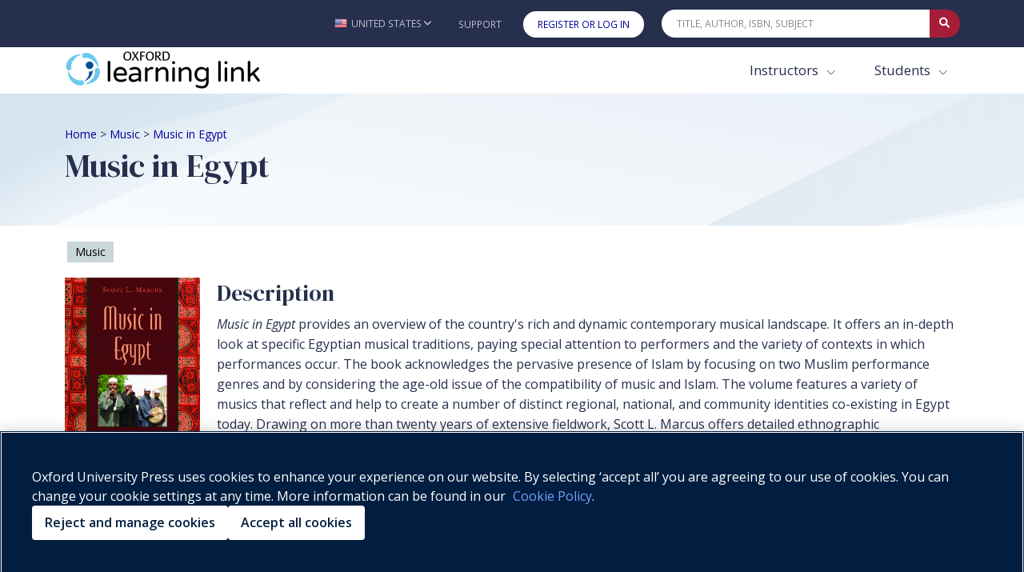

--- FILE ---
content_type: text/html; charset=utf-8
request_url: https://learninglink.oup.com/access/marcus-music-in-egypt
body_size: 13966
content:
<!DOCTYPE html>
<!--[if IE 8]> <html lang="en" class="ie8"> <![endif]-->
<!--[if IE 9]> <html lang="en" class="ie9"> <![endif]-->
<!--[if IE]> <html lang="en"> <![endif]-->
<!--[if !IE]><!--> <html lang="en"> <!--<![endif]-->

<head>

    
      <script>
          (function() {
              //fetching the domain name from env to comapre with current URL to determine whether or not the request is proxy
              //eg: arc-next.oup-arc.com is standard url and other domains are considered as proxy,like iws etc
              var arcDomain = "learninglink.oup.com";
              var isProxy = !window.location.hostname.includes(arcDomain);

              if (!isProxy) {
                
        var script = document.createElement("script");
        script.src = "https://cdn-ukwest.onetrust.com/consent/01910bb7-08d4-723a-9fcb-b619b81f0da1/OtAutoBlock.js";
        ;
        script.type = "text/javascript";
document.head.appendChild(script);
                
        var script = document.createElement("script");
        script.src = "https://cdn-ukwest.onetrust.com/scripttemplates/otSDKStub.js";
        ;
        script.type = "text/javascript";
script.setAttribute("charset", "UTF-8");
script.setAttribute("data-domain-script", "01910bb7-08d4-723a-9fcb-b619b81f0da1");
document.head.appendChild(script);
                
        var script = document.createElement("script");
        ;
        script.text = "function OptanonWrapper() { }";;
        script.type = "text/javascript";
document.head.appendChild(script);
            }
          })();
      </script>
  
    <!-- Google Tag Manager (GA4)-->
    
    <!-- End Google Tag Manager (GA4)-->
    
    <!-- Google Tag Manager -->
    
    <!-- End Google Tag Manager -->
          <title>Music in Egypt - Oxford Learning Link</title>

    <!-- Meta -->
    <meta charset="utf-8">
    <meta name="viewport" content="width=device-width, initial-scale=1.0">
    <meta name="description" content="">
    <meta name="author" content="">
    

    <!-- Favicon -->
        <link rel="shortcut icon" href="/img/favicon.ico">

    <!-- Google Fonts -->
    <link href="https://fonts.googleapis.com/css?family=Barlow:300,400,400i,500,700%7CAlegreya:400" rel="stylesheet">
    
    <link rel="stylesheet" href="https://fonts.googleapis.com/css2?family=DM+Serif+Display&family=Open+Sans:ital,wght@0,300;0,400;0,500;0,600;0,700;0,800;1,300;1,400;1,500;1,600;1,700;1,800&display=swap">
    
    <link rel="stylesheet" href="https://cdnjs.cloudflare.com/ajax/libs/bootstrap/5.0.0/css/bootstrap.min.css" integrity="sha512-NZ19NrT58XPK5sXqXnnvtf9T5kLXSzGQlVZL9taZWeTBtXoN3xIfTdxbkQh6QSoJfJgpojRqMfhyqBAAEeiXcA==" crossorigin="anonymous">
    
    <link href="https://maxcdn.bootstrapcdn.com/font-awesome/4.7.0/css/font-awesome.min.css" rel="stylesheet" integrity="sha384-wvfXpqpZZVQGK6TAh5PVlGOfQNHSoD2xbE+QkPxCAFlNEevoEH3Sl0sibVcOQVnN" crossorigin="anonymous">
    
    
    <link rel="stylesheet" href="https://cdn.datatables.net/1.10.24/css/jquery.dataTables.min.css" integrity="sha384-DN+p0TZbymSf3/9eO1hUms7UTLKleVVdZM3++HP8/0hHYdgjUW7/dei+Jd0U45oF" crossorigin="anonymous" type="text/css">
    
    <link rel="stylesheet" href="/vendor/icon-hs/style.css">
    <link rel="stylesheet" href="/vendor/icon-material/material-icons.css">
    <link rel="stylesheet" href="/vendor/icon-line-pro/style.css">
    
    <!-- Combined and minified css, using gulp -->
    <link rel="stylesheet" href="/build/css/stylesheet.css">
    <style>
    		#imager-large:focus{
    			outline: 3px #a61d37 dashed !important;
    		}
    </style>

    <!-- CSS Customization TODO: add these later-->
    <!--<link rel="stylesheet" href="/css/dark-blue.css" id="style_color">
    <link rel="stylesheet" href="/css/blnd.css">-->

<!--
    <script src="/vendor/jquery/jquery.min.js"></script>
-->
    <script
  src="https://code.jquery.com/jquery-3.2.1.min.js"
  integrity="sha256-hwg4gsxgFZhOsEEamdOYGBf13FyQuiTwlAQgxVSNgt4="
  crossorigin="anonymous"></script>
<!--
    <script src="/vendor/jquery-migrate/jquery-migrate.min.js"></script>
-->
<script
  src="https://code.jquery.com/jquery-migrate-3.0.0.min.js"
  integrity="sha256-JklDYODbg0X+8sPiKkcFURb5z7RvlNMIaE3RA2z97vw="
  crossorigin="anonymous"></script>

  <link rel="stylesheet" href="https://code.jquery.com/ui/1.12.1/themes/base/jquery-ui.css">

  <script src="https://code.jquery.com/ui/1.12.1/jquery-ui.min.js" crossorigin="anonymous"></script>

    <script src="/js/hs.core.js"></script>

    <script src="/js/custom/polyfills.js"></script>

    <!--font-awesome version 6.0 -->
<!--
    <script src="https://kit.fontawesome.com/3add447835.js" crossorigin="anonymous"></script>
-->
  <link rel="stylesheet" href="https://cdnjs.cloudflare.com/ajax/libs/font-awesome/6.0.0/css/all.min.css">
  <link href="/vendor/select2/select2.min.css" rel="stylesheet" />
  <script src="/vendor/select2/select2.min.js"></script>

    <script src="https://www.google.com/recaptcha/api.js?onload=initializeRecaptchas&render=explicit" async defer></script>

	<!-- Global site tag (gtag.js) - Google Analytics -->
	
	<script async src="/vendor/google-analytics/gtag-prod.js"></script>
	
	<script>
	  var userId = '';
	  var courseId = '';
	  var allowedReferrerId = '';
		window.dataLayer = window.dataLayer || [];
		function gtag(){dataLayer.push(arguments);}
		gtag('js', new Date());
	  gtag('config', 'G-R73EBNEP6L', {'oll_user_id': userId ? userId : undefined, 'course_id': courseId ? courseId : undefined, 'allowed_referrer_id': allowedReferrerId ? allowedReferrerId : undefined});
	  function sendEventOnEvent(event) {
	    var self = this;
	    event.preventDefault();
	    function resumeDefault(a) {
	      if (redirectTo) {
	        if (self.id === 'downloadFile') {
	          window.location = redirectTo;
	          return false;
	        }
	        else {
	          return true;
	        }
	      }
	      else {
	        $(a.id).off('click').click();
	      }
	    };
	    try {
	      var target = event.currentTarget;
	      var attributes = target.attributes;
	      var category = attributes.gacategory.value;
	      var action = attributes.gaaction.value + ": " + event.type;
	      var label = attributes.galabel.value;
	      var value = attributes.gavalue.value;
	      if (attributes.garedirect) {
	        var redirectTo = attributes.garedirect.value;
	      }
	    } catch (e) {
	      resumeDefault(self);
	    }
	    if (!category || !action) {
	      resumeDefault(self);
	    }
	    else {
	      let params = {
	        'event_category': category,
	        'event_label': label,
	        'value': value
	      };
	      if (redirectTo) {
	        function callback() {
	          if(self.id === 'downloadFile') {
	            window.location = redirectTo;
	            return false;
	          }
	          else {
	            return true;
	          }
	        };
	        params.transport_type = 'beacon';
	        params.event_callback = callback;
	      }
	      gtag('event', action, params);
	    }
	  };
	  function sendGAEvent(action, params) {
	    gtag('event', action, params);
	  }
	  let currentFile = null;
	  function initAudioEventTracking(event) {
	    let self = this;
	    let target = event.currentTarget;
	    let attributes = target.attributes;
	    let product = attributes.gaproduct.value;
	    let resource = attributes.garesource.value;
	    let value = 1;
	    if(!currentFile || currentFile !== resource) {
	      $('#audioStreamer').off('play').off('pause').off('ended');
	      setTimeout(function() {
	        $('#audioStreamer').attr('gacategory', product).attr('galabel', resource).attr('gaaction', 'Audio');
	        $('#audioStreamer').on('play', sendEventOnEvent);
	        $('#audioStreamer').on('pause', sendEventOnEvent);
	        $('#audioStreamer').on('ended', sendEventOnEvent);
	        //on first play trigger the play event
	        gtag('event', 'Audio: play', {
	          'event_category': product,
	          'event_label': resource,
	          'value': value
	        });
	      }, 500);
	    }
	    currentFile = resource;
	  }
	  function sendRCEvent( event ){
	    let allFrames = $('iframe.iframe-assessment');
	    let totalFrameNum = allFrames.length;
	    let gaEvent = '';
	    $('iframe.iframe-assessment').each(function( index ) {
	      let realIndex = index + 1;
	      if(this.style.display === 'block'){
	        gaEvent = 'RC: ' + $(event.currentTarget).attr('class').substring(0, 4) + ' go to page ' + realIndex;
	        if(realIndex === totalFrameNum) {
	          gaEvent = 'RC: ' + $(event.currentTarget).attr('class').substring(0, 4) + ' go to last page';
	        }
	        gtag('event', gaEvent, {
	          'event_category': product,
	          'event_label': resource,
	          'value': 0
	        });
	      }
	    });
	  }
	  $(document).ready(
	    function() {
	      $('#streamingVideo').on('play', sendEventOnEvent);
	      $('#streamingVideo').on('pause', sendEventOnEvent);
	      $('#streamingVideo').on('ended', sendEventOnEvent);
	      $('#streamingAudio').on('play', sendEventOnEvent);
	      $('#streamingAudio').on('pause', sendEventOnEvent);
	      $('#streamingAudio').on('ended', sendEventOnEvent);
	      $('#downloadFile').on('click', sendEventOnEvent);
	      $('.streamingAudio').on('click', initAudioEventTracking);
	      $('.type_Download article').on('click', function(e) {
	        //don't sendEventOnEvent if a link doesn't require ga, e.g. sign in
	        if (!e.target.attributes.href || e.target.attributes.gaaction) {
	          sendEventOnEvent(e);
	        }
	      });
	      $('.downloadPartialIcon').on('click', function(event) {
	        window.location = event.currentTarget.attributes.garedirect.value;
	      });
	      $('.nextResourceCollectionBtn, .prevResourceCollectionBtn').on('click', sendRCEvent);
	    }
	  );
	  $(document).ajaxSend(
	    function (event, request, settings) {
	      let postUrl = settings.url;
	      if(postUrl === '/access/content/evaluate') {
	        sendGAEvent(content + ': submission', {
	          'event_category': product,
	          'event_label': resource,
	          'value': 1
	        });
	      }
	    }
	  );
	  let product = "marcus-music-in-egypt";
	  let resource = "";
	  let content = "";
	  sendGAEvent('Product: load', {
	    'event_category': product,
	    'event_label': '',
	    'value': 1
	  });
	</script>
	



</head>

<body class="header-fixed">

<!-- Google Tag Manager (noscript) (GA4)-->

<!-- End Google Tag Manager (noscript) (GA4)-->

<!-- Google Tag Manager (noscript) -->
<!-- End Google Tag Manager (noscript) -->



<div class="wrapper">
    <a tabindex="-1" aria-hidden="true"
      class="skip-main btn align-items-center g-color-white g-bg-primary g-font-size-16 g-rounded-30 g-px-30 g-py-13"
      href="#body">Skip to main content</a>
    <!-- Header -->
    <header id="js-header" class="u-header">
    	<div class="u-header__section">
    			<!-- Topbar -->
    			<div class="g-bg-main">
    			  <div class="container g-py-5" role="navigation" aria-label="Top Bar">
    			    <ul class="list-inline d-flex align-items-center g-mb-0">
    			      <!-- Locale -->
    			      <li class="list-inline-item g-pos-rel ms-lg-auto">
    			        <a id="country-selector-invoker"
    			          aria-haspopup="true" role="button" aria-label="United States - Change Country"
    			          class="d-flex align-items-center u-link-v5 g-color-white-opacity-0_7 g-color-white--hover g-font-size-12 text-uppercase g-pl-0 g-pl-10--lg g-pr-10 g-py-15"
    			          href="#"  data-bs-toggle="modal" data-bs-target="#countryModal">
    			          <img id="country-selector-image" alt="" src="/img/icons/flags/United%20States%20of%20America(USA).png"
    			            class="img-fluid g-width-16 g-mr-5" />
    			          <span id="country-selector-name">United States</span>
    			          <i aria-hidden="true" class="g-ml-3 fa fa-angle-down"></i>
    			        </a>
    			      
    			      </li>
    			      <!-- End Locale -->
    			      <!-- Jump To -->
    			      <li class="list-inline-item g-pos-rel c-wml">
    			        <a id="jump-to-dropdown-invoker" class="d-block d-lg-none u-link-v5 g-color-white-opacity-0_7 g-color-white--hover g-font-size-12 text-uppercase g-py-7" href="#"
    			           aria-controls="jump-to-dropdown"
    			           aria-expanded="false"
    			           data-dropdown-target="#jump-to-dropdown"
    			           data-dropdown-type="css-animation"
    			           data-dropdown-duration="50"
    			           data-dropdown-delay="50"
    			           data-dropdown-hide-on-scroll="true"
    			           data-dropdown-animation-in="fadeIn"
    			           data-dropdown-animation-out="fadeOut">
    			          Jump To
    			          <i aria-hidden="true" class="g-ml-3 fa fa-angle-down"></i>
    			        </a>
    			        <ul id="jump-to-dropdown" class="list-unstyled u-shadow-v39 g-brd-around g-brd-4 g-brd-white g-bg-secondary g-pos-abs g-left-0 g-z-index-99 g-mt-13"
    			            aria-labelledby="jump-to-dropdown-invoker">
    			          
    			         <li class="dropdown-item g-brd-bottom g-brd-2 g-brd-white g-px-0 g-py-2">
    			            <a id="jump-to-support" class="nav-link g-color-main g-color-primary--hover g-bg-secondary-dark-v2--hover g-font-size-default" role="button" href="https://support.learninglink.oup.com/">Support</a>
    			          </li>
    			          <li class="dropdown-item g-px-0 g-py-2">
    			            <a id="jump-to-signin"class="nav-link g-color-white g-bg-primary g-bg-primary-light-v1--hover g-font-size-default" role="button" href="/ollSignin">Register or Log In</a>
    			          </li>
    			        </ul>
    			      </li>
    			      <!-- End Jump To -->
    			      <!-- Links -->
    			      
    			      <li class="list-inline-item d-none d-lg-inline-block">
    			        <a href="https://support.learninglink.oup.com/" class="u-link-v5 g-color-white-opacity-0_7 g-color-white--hover g-font-size-12 text-uppercase g-px-10 g-py-15">Support</a>
    			      </li>
    			        <li class="list-inline-item d-none d-lg-inline-block">
    			          <a id="header-signin-button" class="u-link-v5 u-shadow-v19 g-color-white--hover g-bg-white g-bg-primary--hover g-font-size-12 text-uppercase g-rounded-20 g-px-18 g-py-8 g-ml-10" role="button" href="/ollSignin">Register or Log In</a>
    			        </li>
    			      <!-- End Links -->
    			      <!-- Search -->
    			      <li class="list-inline-item g-ml-15--lg ms-auto c-mn col-xl-4 col-lg-4 col-md-5 col-sm-7 col-7">
    			        <form id="searchform-1" class="input-group u-shadow-v19 g-brd-primary--focus g-rounded-20">
    			          <input id="quicksearch"
    			            class="form-control g-brd-none g-bg-white g-font-size-12 text-uppercase g-rounded-left-20 g-pl-20 g-py-9"
    			            type="search" aria-label="Quick Search" placeholder="Title, Author, ISBN, Subject"
    			            onkeydown=" var e = event || window.event; if (e.keyCode == 13) { e.preventDefault(); document.getElementById('quicksearch-btn').click(); } ">
    			          <button id="clear-search" type="button" aria-label="Clear search" style="border: none;cursor: pointer;color: black;display: none;font-size: 10px;background: white;">✕</button>
    			          <button id="quicksearch-btn"
    			            class="btn input-group-addon d-flex align-items-center g-brd-none g-color-white g-bg-primary g-bg-primary-light-v1--hover g-font-size-13 g-rounded-right-20 g-transition-0_2"
    			            type="button" aria-label="Submit Quick Search"
    			            onClick="if (document.getElementById('quicksearch').value.trim().length>0) { document.location='/search/'+document.getElementById('quicksearch').value.trim().toLowerCase(); }">
    			            <i class="fa fa-search"></i>
    			          </button>
    			        </form>
    			      </li>
    			      <!-- End Search -->
    			    </ul>
    			  </div>
    			</div>
    			<!-- End Topbar -->
    			<div id="stickynav" class="g-bg-white " data-responsive="true" >
    			  <div class="container">
    			    <!--Nav-->
    			    <nav style="flex-wrap: nowrap;" class="js-mega-menu navbar navbar-expand-lg g-px-0 g-py-5 g-py-0--lg">
    			      <!-- Logo -->
    			      <a class="navbar-brand g-max-width-300 c-w-100" href="/" aria-label="Oxford Learning Link">
    			        <img class="img-fluid g-hidden-lg-down" src="/img/logo/logoLink.png" alt="Oxford Learning Link">
    			        <img class="img-fluid g-width-220 g-hidden-md-down g-hidden-xl-up" src="/img/logo/logoLink.png" alt="Oxford Learning Link">
    			        <img class="img-fluid g-width-250 g-hidden-lg-up" src="/img/logo/logoLink.png" alt="Oxford Learning Link">
    			      </a>
    			      <!-- End Logo -->
    			      <!-- Responsive Toggle Button -->
    			      <button class="navbar-toggler navbar-toggler-right btn g-line-height-1 g-brd-none g-pa-0" type="button"
    			              title="Toggle navigation hamburger button"
    			              aria-label="Toggle navigation hamburger button"
    			              aria-expanded="false"
    			              aria-controls="navBar"
    			              data-bs-toggle="collapse"
    			              data-bs-target="#navBar">
    			        <span class="hamburger hamburger--slider g-px-0">
    			          <span class="hamburger-box">
    			            <span class="hamburger-inner"></span>
    			          </span>
    			        </span>
    			      </button>
    			      <!-- End Responsive Toggle Button -->
    			      <!-- Navigation -->
    			      <div id="navBar" class="collapse navbar-collapse">
    			        <ul class="navbar-nav align-items-lg-center g-py-10 g-py-0--lg ms-auto">
    			          <!--Harcoded Links Start-->
    			          <li style="margin-right:3px" class="nav-item ">
    			            <div class="dropdown" style="margin-right: 14px">
    			              <button class="btn dropdown-toggle nav-link g-color-primary--hover g-font-size-15 g-font-size-17--xl g-px-15 g-py-5 g-py-10--lg bg-white" type="button" id="dropdownInstructor" data-bs-toggle="dropdown" aria-haspopup="true" aria-expanded="false">
    			                Instructors
    			              </button>
    			              <div class="dropdown-menu dropdown-menu-right rounded-0 mt-0 border-white pt-3 pb-3" aria-labelledby="dropdownInstructor" style="opacity: 1;box-shadow: 0px 3px 6px #00000029;
    			      ">
    			                <a href="/search/?audience=Instructor&start=0&limit=50" class="dropdown-item nav-link g-color-primary--hover g-font-size-15 g-font-size-17--xl g-px-15 g-py-5 g-py-10--lg">Browse Products</a>
    			                <a href="/instructors" class="dropdown-item nav-link g-color-primary--hover g-font-size-15 g-font-size-17--xl g-px-15 g-py-5 g-py-10--lg">Getting Started</a>
    			              </div>
    			            </div>
    			      		</li>
    			      		<li class="nav-item">
    			            <div class="dropdown">
    			              <button class="btn dropdown-toggle nav-link g-color-primary--hover g-font-size-15 g-font-size-17--xl g-px-15 g-py-5 g-py-10--lg bg-white" type="button" id="dropdownStudent" data-bs-toggle="dropdown" aria-haspopup="true" aria-expanded="false">
    			                Students
    			              </button>
    			              <div class="dropdown-menu dropdown-menu-right rounded-0 mt-0 border-white pt-3 pb-3" aria-labelledby="dropdownStudent" style="opacity: 1;box-shadow: 0px 3px 6px #00000029;
    			      ">
    			                <a href="/search/?audience=Student&start=0&limit=50" class="dropdown-item nav-link g-color-primary--hover g-font-size-15 g-font-size-17--xl g-px-15 g-py-5 g-py-10--lg">Browse Products</a>
    			                <a href="/students" class="dropdown-item nav-link g-color-primary--hover g-font-size-15 g-font-size-17--xl g-px-15 g-py-5 g-py-10--lg">Getting Started</a>
    			              </div>
    			            </div>
    			      		</li>
    			          <!--Harcoded Links End-->
    			        </ul>
    			      </div>
    			      <!-- End Navigation -->
    			    </nav>
    			    <!-- End Nav -->
    			  </div>
    			</div>
    	</div>
    </header>
	<div id="body" tabindex="-1" role="main" aria-label="main content">
    <script>
    	$(document).ready(function(){
    
          $.ajax({
                    type: 'GET',
                    url: '/messageTime/getFlashMessageTime',
                    data: {
                      user: "",
                      content: "" || "613b69311097160011c02984"
                    },
                    dataType: 'json'
                }).done(function (response) {
                       if (response !== null) {
                        var diff =  ((new Date().getTime() - response.time)/(1000)).toFixed(1);
    					var hours = diff/(60*60);
    					if(!response.time || (response.time && hours >6)){
    						/*
    						if time does not exist(user didn't close the flash)
    						or the time when a user had closed the flash message , was before 6 hours,
    					    then only display the flash with 15 seconds timeout
    						*/
    						$('.alert-dismissable-flashmessage').finish().show().delay(15000).fadeOut("fast");
    					}
                       }
                  });
    	$('.close').click(function(e){
    // save the current time when user closes the flash message
        e.preventDefault();
    	$.ajax({
              type: 'POST',
              url: '/messageTime/saveFlashMessageTime',
              data: {
                flashMessageTime : new Date().getTime(),
    			user : "",
    			content: "" || "613b69311097160011c02984"
              },
              dataType: 'json',
              encode: true
            })
        })
     })
    </script>
		<!-- banner -->
		<div class="g-bg-img-hero" style="background-image: url(/include/svg/svg-bg1.svg);">
		  <div class="container g-py-20 g-py-40--lg">
		    <!-- Breadcrumbs -->
		    <nav id='bcDefault' class='crumbList' aria-label='Breadcrumbs'><ol><li><a aria-label="Breadcrumb Home" href="/">Home</a></li><li><span aria-hidden="true"> > </span><a aria-label="Breadcrumb Music" href="/search/?discipline=Music">Music</a></li><li><span aria-hidden="true"> > </span><a aria-current="page" aria-label="Breadcrumb Music in Egypt" href="marcus-music-in-egypt">Music in Egypt</a></li></ol></nav>
		<nav id='bc5620083a0290e9994a9f5af2' class='crumbList' aria-label='Breadcrumbs' style='display:none;'><ol><li><a aria-label="Breadcrumb Home" href="/">Home</a></li><li><span aria-hidden="true"> > </span><a aria-label="Breadcrumb Music" href="/search/?discipline=Music">Music</a></li><li><span aria-hidden="true"> > </span><a aria-current="page" aria-label="Breadcrumb Music in Egypt" href="marcus-music-in-egypt">Music in Egypt</a></li></ol></nav>
		
		    <h1 class="g-font-size-40--md">Music in Egypt</h1>
		    <!-- End Breadcrumbs -->
		  </div>
		</div>
		<!-- end banner-->
		<!-- view body -->
		<!--
    implemented accessible tabs as per:
    https://a11y.nicolas-hoffmann.net/tabs/
-->
<script src="/js/lib/jquery-accessible-tabs.js"></script>

<!--=== Container Part ===-->
<div class="container">
  <div class="content">
    <div class="row g-my-20" role="region" aria-label="product">
      <!--filters start-->
      <!--filters end-->
      <!--discipline tags-->
      <ul class="w-100 ps-3 disciplineTagList">
				<li class="disciplineTag me-2">Music</li>
      </ul>
      <div class=" col-sm-2 g-hidden-xs-down">
          <img class="img-fluid" alt="" title="" src="/protected/files/product/cover/1631283547256-9780195146455.png" >      </div>
      <div id="alphaSort" class=" col-10" >
            <h2>Description</h2>
            <div class="small-h-tags"><p><em>Music in Egypt</em> provides an overview of the country's rich and dynamic contemporary musical landscape. It offers an in-depth look at specific Egyptian musical traditions, paying special attention to performers and the variety of contexts in which performances occur. The book acknowledges the pervasive presence of Islam by focusing on two Muslim performance genres and by considering the age-old issue of the compatibility of music and Islam. The volume features a variety of musics that reflect and help to create a number of distinct regional, national, and community identities co-existing in Egypt today. Drawing on more than twenty years of extensive fieldwork, Scott L. Marcus offers detailed ethnographic documentation of seven performance traditions found in Egypt today. Enhanced by eyewitness accounts of performances, interviews with performers, listening examples, and song lyrics that enable students to interact with the text, <em>Music in Egypt</em> provides a unique and hands-on introduction to the country's diverse and captivating music.</p>
            <h2><a href="http://global.oup.com/us/companion.websites/9780195146455/" target="_blank">Resources for this title are available on the book's Companion Website</h2>
              <h4>Accessibility Information</h4>
              <div>
                <iframe src="https://a11y-panel.vitalsource.com?vbid=9780195146455" width="100%" height="100%"  allowfullscreen style="border: 1px solid #ccc !important" > </iframe>
              </div>
            </div>
            
      </div>
    </div>
    </div>
  </div>
</div>
<div class="container">
</div>
<!--=== End Container Part ===-->

<script src="https://unpkg.com/dompurify@2.3.8/dist/purify.js" integrity="sha384-v0Iv3sH9uO8L0ib97y1IBqqoA3WUxyygLk99Xmp56lZrxu551yg77t4Ad2P5m1d9" crossorigin="anonymous"></script>
<script src="/js/components/hs.tabs-accessible.js"></script>

<script>
  const TABBING_TIMEOUT = 200;
  const isReplaced = false;

  function setCookie(name,value,days) {
    var expires = "";
    if (days) {
        var date = new Date();
        date.setTime(date.getTime() + (days*24*60*60*1000));
        expires = "; expires=" + date.toUTCString();
    }
    document.cookie = name + "=" + (value || "")  + expires + "; path=/";
  }

  function getCookie(name) {
    var nameEQ = name + "=";
    var ca = document.cookie.split(';');
    for(var i=0;i < ca.length;i++) {
        var c = ca[i];
        while (c.charAt(0)==' ') c = c.substring(1,c.length);
        if (c.indexOf(nameEQ) == 0) return c.substring(nameEQ.length,c.length);
    }
    return null;
  }

  $('.close').click(function() {
    if(isReplaced) {
      let productList = getCookie('replacedProductList') == null ? [] : getCookie('replacedProductList').split(',') ;
      let product = window.location.href.split('#')[0].split('/');

      product = product[product.length -1];
      if(productList.indexOf(product) === -1) {
        productList.push(product)
        setCookie('replacedProductList', productList, 365);
      }
    }
  })

  $('.lastVistedProduct').click(function() {
      let product = window.location.href.split('#')[0].split('/');
      product = product[product.length -1];
      setCookie('lastVistedProduct', product, 7);
  })

  $(document).on('ready', function () {
    $(body).on("click", ".js-tablist__link", function(e) {
      $('[role="tabpanel"]').removeClass('active');

      setTimeout(function() {
        $('[role="tabpanel"]#' +  $(e.target).attr('aria-controls')).addClass('active');
      }, TABBING_TIMEOUT)
    });


    // initialization of tabs
    setTimeout(function() {
      $.HSCore.components.HSTabsAccessible.init('[role="tablist"]');

      // Change hash for page-reload
      $('a[data-bs-toggle="tab"]').on('shown.bs.tab', function (e) {
          window.location.hash = e.target.hash;
      });


    }, TABBING_TIMEOUT)

    setTimeout(function() {
      if ($('[role="tabpanel"]').length > 0) {
        $('[role="tabpanel"]').not('[aria-hidden="true"]').addClass('active');
        handleHashChange();
      }
    }, TABBING_TIMEOUT)

  });

  $(window).on('resize', function () {
    setTimeout(function () {
      $.HSCore.components.HSTabsAccessible.init('[role="tablist"]');
    }, 200);
  });


    // initialization of tabs
  /*$.HSCore.components.HSTabs.init('[role="tablist"]');
    $('.downloadCartBtn').tooltip({
      trigger : 'click',
    });
  });
  $(window).on('resize', function () {
    setTimeout(function () {
      $.HSCore.components.HSTabs.init('[role="tablist"]');
    }, 200);
  });*/
</script>

<style>
  /* new accessible tabs styling */
  label {
    margin: 0;
  }

  .js-tabs .invisible {
    border: 0;
    clip: rect(0 0 0 0);
    height: 1px;
    margin: -1px;
    overflow: hidden;
    padding: 0;
    position: absolute;
    width: 1px;
  }

  .js-tabs .js-tabcontent[aria-hidden=true] {
    display: none;
  }
  .js-tabs .js-tablist__link[aria-selected=true] {
    border-color: #a61d37;
    border-radius: 5px;
  }
  .js-tabs .nav-link {
    cursor: pointer;
  }
</style>

	<a id="back-to-top" href="#" class="btn u-shadow-v33 g-color-white g-bg-primary g-bg-main--hover g-font-size-default g-rounded-30" aria-label="Back to top" role="button">
	    <span class="d-none d-md-inline">Back to top</span>
	    <span><i class="fa fa-chevron-up"></i></span>
	</a>
	
	<script>
		if (/iPad/.test(navigator.userAgent)) {
			$('#back-to-top').addClass('visually-hidden');
			$('#back-to-top').fadeIn();
		}
		$(window).scroll(function () {
				if ($(this).scrollTop() > 500) {
					if (/iPad/.test(navigator.userAgent)) {
						$('#back-to-top').removeClass('visually-hidden');
					}				
					$('#back-to-top').fadeIn();				
				} else {
					if (/iPad/.test(navigator.userAgent)) {
						$('#back-to-top').addClass('visually-hidden');				
					} else {
						$('#back-to-top').fadeOut();
					}
				}
			});
			// scroll body to 0px on click
			$('#back-to-top').click(function () {
				$("#country-selector-invoker").focus();
			});
			// set autofocus to first visible element on top when activate by keyboard
			$('#back-to-top').on('keydown', function (e) {
				if (e.key === 'Enter' || e.keyCode === 13) {
					$("#country-selector-invoker").focus();
				}
			})
	</script>	</div>
    <!-- Footer -->
    
    <div class="oup-print-only">
      <div class="row">
        <div class="col-12 text-center">
          <p class="g-color-text u-label">Printed from
            <script language="JavaScript">document.write([location.protocol, '//', location.host, location.pathname].join(''));</script>
            , all rights reserved. &copy; Oxford University Press, 2026</p>
        </div>
      </div>
    </div>
    
    <footer id="footer" role="contentinfo" class="footer-v1 g-bg-secondary g-pt-20 g-pb-20">
      <div class="container">
        <div class="row">
    	<div class="col-12 col-md-6 g-mb-30 order-md-2 text-center">
            <!-- Footer Links -->
            <a class="u-link-v5 g-mx-5 g-color-footer-links g-color-primary--hover g-font-size-16" href="https://global.oup.com/privacy">Privacy Policy</a>  <span aria-hidden="true">|</span>  <a class="u-link-v5 g-mx-5 g-color-footer-links g-color-primary--hover g-font-size-16" href="https://global.oup.com/cookiepolicy/?siteid=arc&lang=en">Cookie Policy</a> <span aria-hidden="true">|</span> <a class="u-link-v5 g-mx-5 g-color-footer-links g-color-primary--hover g-font-size-16" href="/page/legal-notice">Legal Notice</a>  <span aria-hidden="true">|</span>  <a class="u-link-v5 g-mx-5 g-color-footer-links g-color-primary--hover g-font-size-16" href="/page/accessibility">Accessibility</a>  <span aria-hidden="true">|</span>  <a class="u-link-v5 g-mx-5 g-color-footer-links g-color-primary--hover g-font-size-16" href="/page/purchasing">Purchasing</a>  <span aria-hidden="true">|</span>  <a class="u-link-v5 g-mx-5 g-color-footer-links g-color-primary--hover g-font-size-16" href="https://support.learninglink.oup.com/s/">Support</a>  <span aria-hidden="true">|</span>  <a class="u-link-v5 g-mx-5 g-color-footer-links g-color-primary--hover g-font-size-16" href="/page/terms-and-conditions">Terms & Conditions</a>  <span aria-hidden="true">|</span>  <a class="u-link-v5 g-mx-5 g-color-footer-links g-color-primary--hover g-font-size-16" href="/page/platform-status">Platform Status</a>
            <!-- End Footer Links -->
            <!-- REMOVED contact us from footer as the function is now available in self service portal -->
          </div>
          <div class="col-12 col-md-3 order-md-1 g-mb-30">
            <a href="https://site.imsglobal.org/certifications/oxford-university-press/oxford-learning-link" class="btn">
              <img class="g-width-80" src="https://site.imsglobal.org/sites/default/files/media/images/logo_ims/1edtech_trusted-apps-certified.svg" alt="1EdTech TrustEd Apps Certified logo" style="max-width: 100%; display:block; margin:auto;">
            </a>
          </div>
          <div class="col-12 col-md-3 order-md-3 g-mb-30">
            <a href="https://www.oup.com" class="btn">
              <img class="g-width-200 pull-md-right" src="/img/logo/logo_dark.png" alt="Oxford University Press logo" style="max-width: 100%; display:block; margin:auto;">
            </a>
          </div>
          <div class="col-12 order-md-4 g-mb-30">
            <p class="g-color-text text-center">&copy; Oxford University Press, 2026</p>
          </div>
        </div>
      </div>
    </footer>
    <!-- End Footer -->
    
    
    
    <div class="modal fade" id="countryModal" tabindex="-1" role="dialog" aria-labelledby="countryModalLabel" aria-hidden="true">
      <div class="modal-dialog modal-lg" role="document">
        <div class="modal-content">
          <div class="modal-header">
            <h2 class="h4 modal-title" id="countryModalLabel">Select your Country</h2>
            <span role="tablist">
              <button type="button" class="btn-close" data-bs-toggle="tooltip" data-bs-dismiss="modal" aria-label="Expanded modal, click to close" role="button" title="Close (Esc)">
              </button>
            </span>
          </div>
          <div class="modal-search g-pa-10">
            <input id="filter" aria-label="Search to select your country" class="form-control g-bg-white g-font-size-12 text-uppercase g-py-10" type="text" placeholder="Search..." />
          </div>
          <div class="modal-body"></div>
          <div class="modal-footer">
            <button type="button" class="btn btn-primary" data-bs-dismiss="modal">Close</button>
          </div>
        </div>
      </div>
    </div>
</div><!--/wrapper-->
<script src="https://lti.oupsupport.com/CDN/js/popper.min.js" integrity="sha384-lLptG7ipvPk5fiQI9xXS3JwOIqWy7i/8q0M7nruqH4Dp/QAAZpA0BVh+mLPBgKrm" crossorigin="anonymous"></script> 
<script src="https://cdnjs.cloudflare.com/ajax/libs/bootstrap/5.0.0/js/bootstrap.min.js"
    integrity="sha512-Pv/SmxhkTB6tWGQWDa6gHgJpfBdIpyUy59QkbshS1948GRmj6WgZz18PaDMOqaEyKLRAvgil7sx/WACNGE4Txw=="
    crossorigin="anonymous"></script>
<script src="https://lti.oupsupport.com/CDN/js/dataTables.min.js" integrity="sha384-mmRkl7JcZoi5w53dYggdqBHTx+gVmQFy0/5xQ4QrALXRov554xquJs1BYUuTMr1C" crossorigin="anonymous"></script>


<script type="text/javascript" src="/build/js/bundle.js"></script>

<script type="text/javascript">
  function locale(countryCode){
    var thisPath = window.location.pathname;
   setCookieVal('lastSetCountry', countryCode, 365);
    window.location.replace("/locale?locale=" + countryCode + "&redirect=" + thisPath );
  }

  function setCookieVal(name,value,days) {
    var expires = "";
    if (days) {
        var date = new Date();
        date.setTime(date.getTime() + (days*24*60*60*1000));
        expires = "; expires=" + date.toUTCString();
    }
    document.cookie = name + "=" + (value || "")  + expires + "; path=/";
  }

  $(document).ready(function() {
    var l = "en";
    if(l == "en gb") l = "engb";
    if(l == "en us" || l == "en us,en") l = "enus";
    var imageSRC = $('#'+ l).find('img').attr("src");
    var countryName = $('#'+ l).children('a').text();
    //$('#country-selector-image').attr("src",imageSRC);
    //$('#country-selector-name').text(countryName);
    if (l === 'engb') {
      var currentLink = $('#globalPurchaseURL').attr('href');
      if (!currentLink) return;

      //$('#globalPurchaseURL').attr('href',currentLink.replace('register.dashboard.oup.com','register-uk.dashboard.oup.com') );
    }
    else if (l === 'ca' ) {
      var currentLink = $('#globalPurchaseURL').attr('href');
      if (!currentLink) return;

      //$('#globalPurchaseURL').attr('href',currentLink.replace('register.dashboard.oup.com','register-ca.dashboard.oup.com') );
    }
    //globalPurchaseURL

  });

   $('#countryModal').on('show.bs.modal', function (event) {
     if ( ! $('#countryModal .modal-body').hasClass('loaded') ) {
        $.getJSON( "/js/locales.json", function( data ) {
          var items = [];

          $.each( data, function( key, val ) {
            //items.push( "<div class='row'><div class='col-sm-12'><a href='#' onclick=\"locale('"+key+"')\"><img src=\"/img/icons/flags/"+val.flag+"\" class='img-flag img-fluid g-width-16 g-mr-5'>"+val.name+"</a></div></div>" );
            $('#countryModal .modal-body').append("<div class='row'><div class='col-sm-12'><a href='#' class='country-name' onclick=\"locale('"+key+"')\" title=\"Select "+val.name+" as your country.\"><img src=\"/img/icons/flags/"+val.flag+"\" class='img-flag img-fluid g-width-16 g-mr-5' alt=\"\">"+val.name+"</a></div></div>");
          });

          //$('#countryModal .modal-body').append(items.join( "" ) );
          $('#countryModal .modal-body').addClass('loaded');
        });
     }
     $('#country-selector-invoker').attr('aria-expanded', 'true');
   });

   $('#countryModal').on('hide.bs.modal', function(event) {
     $('#country-selector-invoker').attr('aria-expanded', 'false');
   });

   $('#countryModal').on('shown.bs.modal', function () {
      $('#countryModal button.close').trigger('focus');
      trapFocus($('#countryModal'));
   });

</script>
<script>
    $(function () {
        var currentPage = '613b69311097160011c02984';
        var lastSavedPage = sessionStorage.getItem("lastSavedPage");
        var bcParent = '';

        if (lastSavedPage == currentPage) {
            bcParent = sessionStorage.getItem("bcParent");
        }
        else {
            bcParent = lastSavedPage;
            sessionStorage.setItem("bcParent", lastSavedPage);
            sessionStorage.setItem("lastSavedPage", currentPage);
        }

        $('.crumbList').hide();

        if ($('#bc' + bcParent).length > 0) {
            $('#bc' + bcParent).show();
        }
        else {
            $("#bcDefault").show();
        }
    });
</script></body>
</html>


--- FILE ---
content_type: text/html; charset=UTF-8
request_url: https://a11y-panel.vitalsource.com/?vbid=9780195146455
body_size: 1735
content:

  <!DOCTYPE html>
  <html lang="en-US">
    <head>
      <meta charset="UTF-8" />
      <meta name="viewport" content="width=device-width, initial-scale=1.0, user-scalable=no" />
      <title>Accessibility Claims Panel</title>
    </head>
    <body class="a11y-panel-body" data-vst-theme="ocean" style="
    margin: 0;
    padding: 0;">
      <div id="a11y-panel-container" />
      
    <script>
      
  document.addEventListener('DOMContentLoaded', () => {
    const container = document.querySelector('#a11y-panel-container');
    if (container && !container.shadowRoot) {
      const shadowRoot = container.attachShadow({ mode: 'open' });

      // Load styles and HTMX script
      ((target, href) => {
  const getBaseFontSize = () => {
    const baseFontCalcTemporaryDiv = document.createElement("div");
    baseFontCalcTemporaryDiv.style.fontSize = "1rem";
    document.body.appendChild(baseFontCalcTemporaryDiv);
    const computedFontSize = window.getComputedStyle(
      baseFontCalcTemporaryDiv
    ).fontSize;
    document.body.removeChild(baseFontCalcTemporaryDiv);
    return parseFloat(computedFontSize);
  };
  const getSizesStyleSheet = () => {
    const calculateRem = (size, base) => size / base + "rem";
    const maxSizeCount = 50;
    const generateSizes = (base) => {
      let rootStyles = ":root, :host {";
      for (let i = 1; i <= maxSizeCount; i++) {
        rootStyles += `  --vst-size-${i}: ${calculateRem(i, base)};`;
      }
      rootStyles += "}";
      return rootStyles;
    };
    const cssStyles = generateSizes(getBaseFontSize());
    const stylesheet = document.createElement("style");
    stylesheet.innerText = cssStyles;
    return stylesheet;
  };
  const styleLink = document.createElement("link");
  styleLink.rel = "stylesheet";
  styleLink.href = href;
  const onStylesheetLoaded = () => {
    const sizeStylesheet = getSizesStyleSheet();
    target.insertBefore(sizeStylesheet, styleLink.nextSibling);
    target.dispatchEvent(new Event("stylesheetLoaded"));
  };
  styleLink.onload = onStylesheetLoaded;
  target.appendChild(styleLink);
})(shadowRoot, "https://a11y-panel.vitalsource.com/styles/main.css");
      ((target, src, onLoad) => {
  const script = document.createElement("script");
  script.src = src;
  script.addEventListener("load", () => {
    if (src.includes("htmx") && window.htmx) {
      window.htmx.config.selfRequestsOnly = false;
    }
    onLoad();
  });
  target.appendChild(script);
})(shadowRoot, "https://unpkg.com/htmx.org@2.0.5/dist/htmx.min.js", () => {
        const loaderHtml = "\n    <div class=\"vst-dot-loader vst-dot-loader-size-large\"\n      role=\"img\"\n      aria-label=\"Loading Accessibility Claims\"\n      tabIndex=\"-1\"\n    >\n      <div></div><div></div><div></div><div></div><div></div>\n    </div>\n  ";
        ((shadowRoot, loaderHtml, workerUrl, vbid, locale, theme, mode, bgColor) => {
  if (shadowRoot.querySelector(".a11y-panel")) {
    return;
  }
  const shadowContent = document.createElement("div");
  shadowContent.classList.add("a11y-panel", `vst-theme-${theme}`);
  if (mode) {
    shadowContent.classList.add(`vst-mode-${mode}`);
    if (bgColor) {
      shadowContent.style.backgroundColor = `#${bgColor}`;
    }
  }
  const loader = document.createElement("div");
  loader.id = "loader";
  loader.innerHTML = loaderHtml;
  const claims = document.createElement("div");
  claims.id = "claims";
  const claimsContent = document.createElement("div");
  claimsContent.setAttribute(
    "hx-get",
    `${workerUrl}/api/data?vbid=${vbid}&locale=${locale}`
  );
  claimsContent.setAttribute("hx-trigger", "load");
  claimsContent.setAttribute("hx-target", "this");
  claims.appendChild(claimsContent);
  shadowContent.appendChild(loader);
  shadowContent.appendChild(claims);
  shadowRoot.appendChild(shadowContent);
  setTimeout(() => window.htmx.process(shadowContent), 100);
  shadowRoot.addEventListener(
    "htmx:beforeRequest",
    () => loader.classList.add("htmx-request")
  );
  shadowRoot.addEventListener(
    "htmx:afterRequest",
    () => loader.classList.remove("htmx-request")
  );
})(shadowRoot, loaderHtml, "https://a11y-panel.vitalsource.com", "9780195146455", "en-US", "ocean", "", "");
      });
    }
  });

    </script>
  
    <script>(function(){function c(){var b=a.contentDocument||a.contentWindow.document;if(b){var d=b.createElement('script');d.innerHTML="window.__CF$cv$params={r:'9c16eeadda69a9fe',t:'MTc2ODk5OTc3NC4wMDAwMDA='};var a=document.createElement('script');a.nonce='';a.src='/cdn-cgi/challenge-platform/scripts/jsd/main.js';document.getElementsByTagName('head')[0].appendChild(a);";b.getElementsByTagName('head')[0].appendChild(d)}}if(document.body){var a=document.createElement('iframe');a.height=1;a.width=1;a.style.position='absolute';a.style.top=0;a.style.left=0;a.style.border='none';a.style.visibility='hidden';document.body.appendChild(a);if('loading'!==document.readyState)c();else if(window.addEventListener)document.addEventListener('DOMContentLoaded',c);else{var e=document.onreadystatechange||function(){};document.onreadystatechange=function(b){e(b);'loading'!==document.readyState&&(document.onreadystatechange=e,c())}}}})();</script></body>
  </html>

--- FILE ---
content_type: image/svg+xml
request_url: https://learninglink.oup.com/include/svg/svg-bg1.svg
body_size: 772
content:
<?xml version="1.0" encoding="utf-8"?>
<!-- Generator: Adobe Illustrator 22.0.1, SVG Export Plug-In . SVG Version: 6.00 Build 0)  -->
<svg version="1.1" id="Layer_1" xmlns="http://www.w3.org/2000/svg" xmlns:xlink="http://www.w3.org/1999/xlink" x="0px" y="0px"
	 viewBox="0 0 1920 870" width="1920" height="870" enable-background="new 0 0 1920 870" xml:space="preserve">
<linearGradient id="SVGID_1_" gradientUnits="userSpaceOnUse" x1="496.9007" y1="370.2463" x2="635.8909" y2="-148.4722">
	<stop  offset="0" style="stop-color:#DCE8F2"/>
	<stop  offset="0.7724" style="stop-color:#D8E4ED"/>
</linearGradient>
<polygon fill="url(#SVGID_1_)" points="0.5,0.4 0.5,237.2 1191.5,0.4 "/>
<linearGradient id="SVGID_2_" gradientUnits="userSpaceOnUse" x1="845.8491" y1="1019.146" x2="1052.5229" y2="-152.9596">
	<stop  offset="0" style="stop-color:#FFFFFF"/>
	<stop  offset="0.3728" style="stop-color:#F6F9FC"/>
	<stop  offset="0.9891" style="stop-color:#DDE8F2"/>
	<stop  offset="1" style="stop-color:#DCE8F2"/>
</linearGradient>
<polygon fill="url(#SVGID_2_)" points="1191,0.8 1920,0 1920,506.7 0,870 0,236.8 "/>
<linearGradient id="SVGID_3_" gradientUnits="userSpaceOnUse" x1="759" y1="691.9722" x2="1920" y2="691.9722">
	<stop  offset="0.6244" style="stop-color:#DCE8F2;stop-opacity:0"/>
	<stop  offset="0.7077" style="stop-color:#E2EDF5;stop-opacity:0.1331"/>
	<stop  offset="1" style="stop-color:#F5FAFD;stop-opacity:0.6"/>
</linearGradient>
<polygon fill="url(#SVGID_3_)" points="1920,518.8 1920,746.8 1205.2,865.2 759,720.5 "/>
<linearGradient id="SVGID_4_" gradientUnits="userSpaceOnUse" x1="1105.9941" y1="470.7721" x2="728.1971" y2="-183.5915">
	<stop  offset="0.3317" style="stop-color:#DCE8F2;stop-opacity:0.4"/>
	<stop  offset="0.3512" style="stop-color:#DCE8F2;stop-opacity:0.4265"/>
	<stop  offset="0.7724" style="stop-color:#D5E4EF"/>
</linearGradient>
<polygon fill="url(#SVGID_4_)" points="0,236.8 1191,0.8 1920,0.8 0,435 "/>
<linearGradient id="SVGID_5_" gradientUnits="userSpaceOnUse" x1="563.0732" y1="419.4821" x2="399.375" y2="135.9485">
	<stop  offset="0.3317" style="stop-color:#DCE8F2;stop-opacity:0.4"/>
	<stop  offset="0.3512" style="stop-color:#DCE8F2;stop-opacity:0.4265"/>
	<stop  offset="0.7724" style="stop-color:#D5E4EF"/>
</linearGradient>
<polygon fill="url(#SVGID_5_)" points="0,435 0,603.4 1065,129.7 0,366.5 "/>
<linearGradient id="SVGID_6_" gradientUnits="userSpaceOnUse" x1="1146" y1="455.7833" x2="1920" y2="455.7833">
	<stop  offset="0" style="stop-color:#D5E4EF;stop-opacity:0.8"/>
	<stop  offset="1" style="stop-color:#DCE8F2;stop-opacity:0.4"/>
</linearGradient>
<polygon fill="url(#SVGID_6_)" points="1920,264.9 1920,519.2 1146,646.7 "/>
</svg>


--- FILE ---
content_type: text/javascript; charset=utf-8
request_url: https://unpkg.com/htmx.org@2.0.5/dist/htmx.min.js
body_size: 16077
content:
var htmx=function(){"use strict";const Q={onLoad:null,process:null,on:null,off:null,trigger:null,ajax:null,find:null,findAll:null,closest:null,values:function(e,t){const n=dn(e,t||"post");return n.values},remove:null,addClass:null,removeClass:null,toggleClass:null,takeClass:null,swap:null,defineExtension:null,removeExtension:null,logAll:null,logNone:null,logger:null,config:{historyEnabled:true,historyCacheSize:10,refreshOnHistoryMiss:false,defaultSwapStyle:"innerHTML",defaultSwapDelay:0,defaultSettleDelay:20,includeIndicatorStyles:true,indicatorClass:"htmx-indicator",requestClass:"htmx-request",addedClass:"htmx-added",settlingClass:"htmx-settling",swappingClass:"htmx-swapping",allowEval:true,allowScriptTags:true,inlineScriptNonce:"",inlineStyleNonce:"",attributesToSettle:["class","style","width","height"],withCredentials:false,timeout:0,wsReconnectDelay:"full-jitter",wsBinaryType:"blob",disableSelector:"[hx-disable], [data-hx-disable]",scrollBehavior:"instant",defaultFocusScroll:false,getCacheBusterParam:false,globalViewTransitions:false,methodsThatUseUrlParams:["get","delete"],selfRequestsOnly:true,ignoreTitle:false,scrollIntoViewOnBoost:true,triggerSpecsCache:null,disableInheritance:false,responseHandling:[{code:"204",swap:false},{code:"[23]..",swap:true},{code:"[45]..",swap:false,error:true}],allowNestedOobSwaps:true,historyRestoreAsHxRequest:true},parseInterval:null,location:location,_:null,version:"2.0.5"};Q.onLoad=j;Q.process=Ft;Q.on=xe;Q.off=be;Q.trigger=ae;Q.ajax=Ln;Q.find=f;Q.findAll=x;Q.closest=g;Q.remove=z;Q.addClass=K;Q.removeClass=G;Q.toggleClass=W;Q.takeClass=Z;Q.swap=$e;Q.defineExtension=zn;Q.removeExtension=$n;Q.logAll=V;Q.logNone=_;Q.parseInterval=d;Q._=e;const n={addTriggerHandler:St,bodyContains:se,canAccessLocalStorage:B,findThisElement:Se,filterValues:yn,swap:$e,hasAttribute:s,getAttributeValue:a,getClosestAttributeValue:ne,getClosestMatch:q,getExpressionVars:Tn,getHeaders:mn,getInputValues:dn,getInternalData:oe,getSwapSpecification:bn,getTriggerSpecs:st,getTarget:Ee,makeFragment:P,mergeObjects:le,makeSettleInfo:Sn,oobSwap:Re,querySelectorExt:ue,settleImmediately:Yt,shouldCancel:ht,triggerEvent:ae,triggerErrorEvent:fe,withExtensions:jt};const de=["get","post","put","delete","patch"];const T=de.map(function(e){return"[hx-"+e+"], [data-hx-"+e+"]"}).join(", ");function d(e){if(e==undefined){return undefined}let t=NaN;if(e.slice(-2)=="ms"){t=parseFloat(e.slice(0,-2))}else if(e.slice(-1)=="s"){t=parseFloat(e.slice(0,-1))*1e3}else if(e.slice(-1)=="m"){t=parseFloat(e.slice(0,-1))*1e3*60}else{t=parseFloat(e)}return isNaN(t)?undefined:t}function ee(e,t){return e instanceof Element&&e.getAttribute(t)}function s(e,t){return!!e.hasAttribute&&(e.hasAttribute(t)||e.hasAttribute("data-"+t))}function a(e,t){return ee(e,t)||ee(e,"data-"+t)}function u(e){const t=e.parentElement;if(!t&&e.parentNode instanceof ShadowRoot)return e.parentNode;return t}function te(){return document}function y(e,t){return e.getRootNode?e.getRootNode({composed:t}):te()}function q(e,t){while(e&&!t(e)){e=u(e)}return e||null}function o(e,t,n){const r=a(t,n);const o=a(t,"hx-disinherit");var i=a(t,"hx-inherit");if(e!==t){if(Q.config.disableInheritance){if(i&&(i==="*"||i.split(" ").indexOf(n)>=0)){return r}else{return null}}if(o&&(o==="*"||o.split(" ").indexOf(n)>=0)){return"unset"}}return r}function ne(t,n){let r=null;q(t,function(e){return!!(r=o(t,ce(e),n))});if(r!=="unset"){return r}}function h(e,t){return e instanceof Element&&e.matches(t)}function A(e){const t=/<([a-z][^\/\0>\x20\t\r\n\f]*)/i;const n=t.exec(e);if(n){return n[1].toLowerCase()}else{return""}}function L(e){const t=new DOMParser;return t.parseFromString(e,"text/html")}function N(e,t){while(t.childNodes.length>0){e.append(t.childNodes[0])}}function r(e){const t=te().createElement("script");ie(e.attributes,function(e){t.setAttribute(e.name,e.value)});t.textContent=e.textContent;t.async=false;if(Q.config.inlineScriptNonce){t.nonce=Q.config.inlineScriptNonce}return t}function i(e){return e.matches("script")&&(e.type==="text/javascript"||e.type==="module"||e.type==="")}function I(e){Array.from(e.querySelectorAll("script")).forEach(e=>{if(i(e)){const t=r(e);const n=e.parentNode;try{n.insertBefore(t,e)}catch(e){H(e)}finally{e.remove()}}})}function P(e){const t=e.replace(/<head(\s[^>]*)?>[\s\S]*?<\/head>/i,"");const n=A(t);let r;if(n==="html"){r=new DocumentFragment;const i=L(e);N(r,i.body);r.title=i.title}else if(n==="body"){r=new DocumentFragment;const i=L(t);N(r,i.body);r.title=i.title}else{const i=L('<body><template class="internal-htmx-wrapper">'+t+"</template></body>");r=i.querySelector("template").content;r.title=i.title;var o=r.querySelector("title");if(o&&o.parentNode===r){o.remove();r.title=o.innerText}}if(r){if(Q.config.allowScriptTags){I(r)}else{r.querySelectorAll("script").forEach(e=>e.remove())}}return r}function re(e){if(e){e()}}function t(e,t){return Object.prototype.toString.call(e)==="[object "+t+"]"}function D(e){return typeof e==="function"}function k(e){return t(e,"Object")}function oe(e){const t="htmx-internal-data";let n=e[t];if(!n){n=e[t]={}}return n}function M(t){const n=[];if(t){for(let e=0;e<t.length;e++){n.push(t[e])}}return n}function ie(t,n){if(t){for(let e=0;e<t.length;e++){n(t[e])}}}function F(e){const t=e.getBoundingClientRect();const n=t.top;const r=t.bottom;return n<window.innerHeight&&r>=0}function se(e){return e.getRootNode({composed:true})===document}function X(e){return e.trim().split(/\s+/)}function le(e,t){for(const n in t){if(t.hasOwnProperty(n)){e[n]=t[n]}}return e}function v(e){try{return JSON.parse(e)}catch(e){H(e);return null}}function B(){const e="htmx:sessionStorageTest";try{sessionStorage.setItem(e,e);sessionStorage.removeItem(e);return true}catch(e){return false}}function U(e){const t=new URL(e,"http://x");if(t){e=t.pathname+t.search}if(e!="/"){e=e.replace(/\/+$/,"")}return e}function e(e){return On(te().body,function(){return eval(e)})}function j(t){const e=Q.on("htmx:load",function(e){t(e.detail.elt)});return e}function V(){Q.logger=function(e,t,n){if(console){console.log(t,e,n)}}}function _(){Q.logger=null}function f(e,t){if(typeof e!=="string"){return e.querySelector(t)}else{return f(te(),e)}}function x(e,t){if(typeof e!=="string"){return e.querySelectorAll(t)}else{return x(te(),e)}}function b(){return window}function z(e,t){e=w(e);if(t){b().setTimeout(function(){z(e);e=null},t)}else{u(e).removeChild(e)}}function ce(e){return e instanceof Element?e:null}function $(e){return e instanceof HTMLElement?e:null}function J(e){return typeof e==="string"?e:null}function p(e){return e instanceof Element||e instanceof Document||e instanceof DocumentFragment?e:null}function K(e,t,n){e=ce(w(e));if(!e){return}if(n){b().setTimeout(function(){K(e,t);e=null},n)}else{e.classList&&e.classList.add(t)}}function G(e,t,n){let r=ce(w(e));if(!r){return}if(n){b().setTimeout(function(){G(r,t);r=null},n)}else{if(r.classList){r.classList.remove(t);if(r.classList.length===0){r.removeAttribute("class")}}}}function W(e,t){e=w(e);e.classList.toggle(t)}function Z(e,t){e=w(e);ie(e.parentElement.children,function(e){G(e,t)});K(ce(e),t)}function g(e,t){e=ce(w(e));if(e){return e.closest(t)}return null}function l(e,t){return e.substring(0,t.length)===t}function Y(e,t){return e.substring(e.length-t.length)===t}function pe(e){const t=e.trim();if(l(t,"<")&&Y(t,"/>")){return t.substring(1,t.length-2)}else{return t}}function m(t,r,n){if(r.indexOf("global ")===0){return m(t,r.slice(7),true)}t=w(t);const o=[];{let t=0;let n=0;for(let e=0;e<r.length;e++){const l=r[e];if(l===","&&t===0){o.push(r.substring(n,e));n=e+1;continue}if(l==="<"){t++}else if(l==="/"&&e<r.length-1&&r[e+1]===">"){t--}}if(n<r.length){o.push(r.substring(n))}}const i=[];const s=[];while(o.length>0){const r=pe(o.shift());let e;if(r.indexOf("closest ")===0){e=g(ce(t),pe(r.slice(8)))}else if(r.indexOf("find ")===0){e=f(p(t),pe(r.slice(5)))}else if(r==="next"||r==="nextElementSibling"){e=ce(t).nextElementSibling}else if(r.indexOf("next ")===0){e=ge(t,pe(r.slice(5)),!!n)}else if(r==="previous"||r==="previousElementSibling"){e=ce(t).previousElementSibling}else if(r.indexOf("previous ")===0){e=me(t,pe(r.slice(9)),!!n)}else if(r==="document"){e=document}else if(r==="window"){e=window}else if(r==="body"){e=document.body}else if(r==="root"){e=y(t,!!n)}else if(r==="host"){e=t.getRootNode().host}else{s.push(r)}if(e){i.push(e)}}if(s.length>0){const e=s.join(",");const c=p(y(t,!!n));i.push(...M(c.querySelectorAll(e)))}return i}var ge=function(t,e,n){const r=p(y(t,n)).querySelectorAll(e);for(let e=0;e<r.length;e++){const o=r[e];if(o.compareDocumentPosition(t)===Node.DOCUMENT_POSITION_PRECEDING){return o}}};var me=function(t,e,n){const r=p(y(t,n)).querySelectorAll(e);for(let e=r.length-1;e>=0;e--){const o=r[e];if(o.compareDocumentPosition(t)===Node.DOCUMENT_POSITION_FOLLOWING){return o}}};function ue(e,t){if(typeof e!=="string"){return m(e,t)[0]}else{return m(te().body,e)[0]}}function w(e,t){if(typeof e==="string"){return f(p(t)||document,e)}else{return e}}function ye(e,t,n,r){if(D(t)){return{target:te().body,event:J(e),listener:t,options:n}}else{return{target:w(e),event:J(t),listener:n,options:r}}}function xe(t,n,r,o){Gn(function(){const e=ye(t,n,r,o);e.target.addEventListener(e.event,e.listener,e.options)});const e=D(n);return e?n:r}function be(t,n,r){Gn(function(){const e=ye(t,n,r);e.target.removeEventListener(e.event,e.listener)});return D(n)?n:r}const ve=te().createElement("output");function we(t,n){const e=ne(t,n);if(e){if(e==="this"){return[Se(t,n)]}else{const r=m(t,e);const o=/(^|,)(\s*)inherit(\s*)($|,)/.test(e);if(o){const i=ce(q(t,function(e){return e!==t&&s(ce(e),n)}));if(i){r.push(...we(i,n))}}if(r.length===0){H('The selector "'+e+'" on '+n+" returned no matches!");return[ve]}else{return r}}}}function Se(e,t){return ce(q(e,function(e){return a(ce(e),t)!=null}))}function Ee(e){const t=ne(e,"hx-target");if(t){if(t==="this"){return Se(e,"hx-target")}else{return ue(e,t)}}else{const n=oe(e);if(n.boosted){return te().body}else{return e}}}function Ce(e){return Q.config.attributesToSettle.includes(e)}function Oe(t,n){ie(t.attributes,function(e){if(!n.hasAttribute(e.name)&&Ce(e.name)){t.removeAttribute(e.name)}});ie(n.attributes,function(e){if(Ce(e.name)){t.setAttribute(e.name,e.value)}})}function He(t,e){const n=Jn(e);for(let e=0;e<n.length;e++){const r=n[e];try{if(r.isInlineSwap(t)){return true}}catch(e){H(e)}}return t==="outerHTML"}function Re(e,o,i,t){t=t||te();let n="#"+CSS.escape(ee(o,"id"));let s="outerHTML";if(e==="true"){}else if(e.indexOf(":")>0){s=e.substring(0,e.indexOf(":"));n=e.substring(e.indexOf(":")+1)}else{s=e}o.removeAttribute("hx-swap-oob");o.removeAttribute("data-hx-swap-oob");const r=m(t,n,false);if(r.length){ie(r,function(e){let t;const n=o.cloneNode(true);t=te().createDocumentFragment();t.appendChild(n);if(!He(s,e)){t=p(n)}const r={shouldSwap:true,target:e,fragment:t};if(!ae(e,"htmx:oobBeforeSwap",r))return;e=r.target;if(r.shouldSwap){qe(t);_e(s,e,e,t,i);Te()}ie(i.elts,function(e){ae(e,"htmx:oobAfterSwap",r)})});o.parentNode.removeChild(o)}else{o.parentNode.removeChild(o);fe(te().body,"htmx:oobErrorNoTarget",{content:o})}return e}function Te(){const e=f("#--htmx-preserve-pantry--");if(e){for(const t of[...e.children]){const n=f("#"+t.id);n.parentNode.moveBefore(t,n);n.remove()}e.remove()}}function qe(e){ie(x(e,"[hx-preserve], [data-hx-preserve]"),function(e){const t=a(e,"id");const n=te().getElementById(t);if(n!=null){if(e.moveBefore){let e=f("#--htmx-preserve-pantry--");if(e==null){te().body.insertAdjacentHTML("afterend","<div id='--htmx-preserve-pantry--'></div>");e=f("#--htmx-preserve-pantry--")}e.moveBefore(n,null)}else{e.parentNode.replaceChild(n,e)}}})}function Ae(l,e,c){ie(e.querySelectorAll("[id]"),function(t){const n=ee(t,"id");if(n&&n.length>0){const r=n.replace("'","\\'");const o=t.tagName.replace(":","\\:");const e=p(l);const i=e&&e.querySelector(o+"[id='"+r+"']");if(i&&i!==e){const s=t.cloneNode();Oe(t,i);c.tasks.push(function(){Oe(t,s)})}}})}function Le(e){return function(){G(e,Q.config.addedClass);Ft(ce(e));Ne(p(e));ae(e,"htmx:load")}}function Ne(e){const t="[autofocus]";const n=$(h(e,t)?e:e.querySelector(t));if(n!=null){n.focus()}}function c(e,t,n,r){Ae(e,n,r);while(n.childNodes.length>0){const o=n.firstChild;K(ce(o),Q.config.addedClass);e.insertBefore(o,t);if(o.nodeType!==Node.TEXT_NODE&&o.nodeType!==Node.COMMENT_NODE){r.tasks.push(Le(o))}}}function Ie(e,t){let n=0;while(n<e.length){t=(t<<5)-t+e.charCodeAt(n++)|0}return t}function Pe(t){let n=0;for(let e=0;e<t.attributes.length;e++){const r=t.attributes[e];if(r.value){n=Ie(r.name,n);n=Ie(r.value,n)}}return n}function De(t){const n=oe(t);if(n.onHandlers){for(let e=0;e<n.onHandlers.length;e++){const r=n.onHandlers[e];be(t,r.event,r.listener)}delete n.onHandlers}}function ke(e){const t=oe(e);if(t.timeout){clearTimeout(t.timeout)}if(t.listenerInfos){ie(t.listenerInfos,function(e){if(e.on){be(e.on,e.trigger,e.listener)}})}De(e);ie(Object.keys(t),function(e){if(e!=="firstInitCompleted")delete t[e]})}function S(e){ae(e,"htmx:beforeCleanupElement");ke(e);ie(e.children,function(e){S(e)})}function Me(t,e,n){if(t.tagName==="BODY"){return Ve(t,e,n)}let r;const o=t.previousSibling;const i=u(t);if(!i){return}c(i,t,e,n);if(o==null){r=i.firstChild}else{r=o.nextSibling}n.elts=n.elts.filter(function(e){return e!==t});while(r&&r!==t){if(r instanceof Element){n.elts.push(r)}r=r.nextSibling}S(t);t.remove()}function Fe(e,t,n){return c(e,e.firstChild,t,n)}function Xe(e,t,n){return c(u(e),e,t,n)}function Be(e,t,n){return c(e,null,t,n)}function Ue(e,t,n){return c(u(e),e.nextSibling,t,n)}function je(e){S(e);const t=u(e);if(t){return t.removeChild(e)}}function Ve(e,t,n){const r=e.firstChild;c(e,r,t,n);if(r){while(r.nextSibling){S(r.nextSibling);e.removeChild(r.nextSibling)}S(r);e.removeChild(r)}}function _e(t,e,n,r,o){switch(t){case"none":return;case"outerHTML":Me(n,r,o);return;case"afterbegin":Fe(n,r,o);return;case"beforebegin":Xe(n,r,o);return;case"beforeend":Be(n,r,o);return;case"afterend":Ue(n,r,o);return;case"delete":je(n);return;default:var i=Jn(e);for(let e=0;e<i.length;e++){const s=i[e];try{const l=s.handleSwap(t,n,r,o);if(l){if(Array.isArray(l)){for(let e=0;e<l.length;e++){const c=l[e];if(c.nodeType!==Node.TEXT_NODE&&c.nodeType!==Node.COMMENT_NODE){o.tasks.push(Le(c))}}}return}}catch(e){H(e)}}if(t==="innerHTML"){Ve(n,r,o)}else{_e(Q.config.defaultSwapStyle,e,n,r,o)}}}function ze(e,n,r){var t=x(e,"[hx-swap-oob], [data-hx-swap-oob]");ie(t,function(e){if(Q.config.allowNestedOobSwaps||e.parentElement===null){const t=a(e,"hx-swap-oob");if(t!=null){Re(t,e,n,r)}}else{e.removeAttribute("hx-swap-oob");e.removeAttribute("data-hx-swap-oob")}});return t.length>0}function $e(h,d,p,g){if(!g){g={}}let m=null;let n=null;let e=function(){re(g.beforeSwapCallback);h=w(h);const r=g.contextElement?y(g.contextElement,false):te();const e=document.activeElement;let t={};t={elt:e,start:e?e.selectionStart:null,end:e?e.selectionEnd:null};const o=Sn(h);if(p.swapStyle==="textContent"){h.textContent=d}else{let n=P(d);o.title=g.title||n.title;if(g.historyRequest){n=n.querySelector("[hx-history-elt],[data-hx-history-elt]")||n}if(g.selectOOB){const i=g.selectOOB.split(",");for(let t=0;t<i.length;t++){const s=i[t].split(":",2);let e=s[0].trim();if(e.indexOf("#")===0){e=e.substring(1)}const l=s[1]||"true";const c=n.querySelector("#"+e);if(c){Re(l,c,o,r)}}}ze(n,o,r);ie(x(n,"template"),function(e){if(e.content&&ze(e.content,o,r)){e.remove()}});if(g.select){const u=te().createDocumentFragment();ie(n.querySelectorAll(g.select),function(e){u.appendChild(e)});n=u}qe(n);_e(p.swapStyle,g.contextElement,h,n,o);Te()}if(t.elt&&!se(t.elt)&&ee(t.elt,"id")){const f=document.getElementById(ee(t.elt,"id"));const a={preventScroll:p.focusScroll!==undefined?!p.focusScroll:!Q.config.defaultFocusScroll};if(f){if(t.start&&f.setSelectionRange){try{f.setSelectionRange(t.start,t.end)}catch(e){}}f.focus(a)}}h.classList.remove(Q.config.swappingClass);ie(o.elts,function(e){if(e.classList){e.classList.add(Q.config.settlingClass)}ae(e,"htmx:afterSwap",g.eventInfo)});re(g.afterSwapCallback);if(!p.ignoreTitle){Bn(o.title)}const n=function(){ie(o.tasks,function(e){e.call()});ie(o.elts,function(e){if(e.classList){e.classList.remove(Q.config.settlingClass)}ae(e,"htmx:afterSettle",g.eventInfo)});if(g.anchor){const e=ce(w("#"+g.anchor));if(e){e.scrollIntoView({block:"start",behavior:"auto"})}}En(o.elts,p);re(g.afterSettleCallback);re(m)};if(p.settleDelay>0){b().setTimeout(n,p.settleDelay)}else{n()}};let t=Q.config.globalViewTransitions;if(p.hasOwnProperty("transition")){t=p.transition}const r=g.contextElement||te();if(t&&ae(r,"htmx:beforeTransition",g.eventInfo)&&typeof Promise!=="undefined"&&document.startViewTransition){const o=new Promise(function(e,t){m=e;n=t});const i=e;e=function(){document.startViewTransition(function(){i();return o})}}try{if(p?.swapDelay&&p.swapDelay>0){b().setTimeout(e,p.swapDelay)}else{e()}}catch(e){fe(r,"htmx:swapError",g.eventInfo);re(n);throw e}}function Je(e,t,n){const r=e.getResponseHeader(t);if(r.indexOf("{")===0){const o=v(r);for(const i in o){if(o.hasOwnProperty(i)){let e=o[i];if(k(e)){n=e.target!==undefined?e.target:n}else{e={value:e}}ae(n,i,e)}}}else{const s=r.split(",");for(let e=0;e<s.length;e++){ae(n,s[e].trim(),[])}}}const Ke=/\s/;const E=/[\s,]/;const Ge=/[_$a-zA-Z]/;const We=/[_$a-zA-Z0-9]/;const Ze=['"',"'","/"];const C=/[^\s]/;const Ye=/[{(]/;const Qe=/[})]/;function et(e){const t=[];let n=0;while(n<e.length){if(Ge.exec(e.charAt(n))){var r=n;while(We.exec(e.charAt(n+1))){n++}t.push(e.substring(r,n+1))}else if(Ze.indexOf(e.charAt(n))!==-1){const o=e.charAt(n);var r=n;n++;while(n<e.length&&e.charAt(n)!==o){if(e.charAt(n)==="\\"){n++}n++}t.push(e.substring(r,n+1))}else{const i=e.charAt(n);t.push(i)}n++}return t}function tt(e,t,n){return Ge.exec(e.charAt(0))&&e!=="true"&&e!=="false"&&e!=="this"&&e!==n&&t!=="."}function nt(r,o,i){if(o[0]==="["){o.shift();let e=1;let t=" return (function("+i+"){ return (";let n=null;while(o.length>0){const s=o[0];if(s==="]"){e--;if(e===0){if(n===null){t=t+"true"}o.shift();t+=")})";try{const l=On(r,function(){return Function(t)()},function(){return true});l.source=t;return l}catch(e){fe(te().body,"htmx:syntax:error",{error:e,source:t});return null}}}else if(s==="["){e++}if(tt(s,n,i)){t+="(("+i+"."+s+") ? ("+i+"."+s+") : (window."+s+"))"}else{t=t+s}n=o.shift()}}}function O(e,t){let n="";while(e.length>0&&!t.test(e[0])){n+=e.shift()}return n}function rt(e){let t;if(e.length>0&&Ye.test(e[0])){e.shift();t=O(e,Qe).trim();e.shift()}else{t=O(e,E)}return t}const ot="input, textarea, select";function it(e,t,n){const r=[];const o=et(t);do{O(o,C);const l=o.length;const c=O(o,/[,\[\s]/);if(c!==""){if(c==="every"){const u={trigger:"every"};O(o,C);u.pollInterval=d(O(o,/[,\[\s]/));O(o,C);var i=nt(e,o,"event");if(i){u.eventFilter=i}r.push(u)}else{const f={trigger:c};var i=nt(e,o,"event");if(i){f.eventFilter=i}O(o,C);while(o.length>0&&o[0]!==","){const a=o.shift();if(a==="changed"){f.changed=true}else if(a==="once"){f.once=true}else if(a==="consume"){f.consume=true}else if(a==="delay"&&o[0]===":"){o.shift();f.delay=d(O(o,E))}else if(a==="from"&&o[0]===":"){o.shift();if(Ye.test(o[0])){var s=rt(o)}else{var s=O(o,E);if(s==="closest"||s==="find"||s==="next"||s==="previous"){o.shift();const h=rt(o);if(h.length>0){s+=" "+h}}}f.from=s}else if(a==="target"&&o[0]===":"){o.shift();f.target=rt(o)}else if(a==="throttle"&&o[0]===":"){o.shift();f.throttle=d(O(o,E))}else if(a==="queue"&&o[0]===":"){o.shift();f.queue=O(o,E)}else if(a==="root"&&o[0]===":"){o.shift();f[a]=rt(o)}else if(a==="threshold"&&o[0]===":"){o.shift();f[a]=O(o,E)}else{fe(e,"htmx:syntax:error",{token:o.shift()})}O(o,C)}r.push(f)}}if(o.length===l){fe(e,"htmx:syntax:error",{token:o.shift()})}O(o,C)}while(o[0]===","&&o.shift());if(n){n[t]=r}return r}function st(e){const t=a(e,"hx-trigger");let n=[];if(t){const r=Q.config.triggerSpecsCache;n=r&&r[t]||it(e,t,r)}if(n.length>0){return n}else if(h(e,"form")){return[{trigger:"submit"}]}else if(h(e,'input[type="button"], input[type="submit"]')){return[{trigger:"click"}]}else if(h(e,ot)){return[{trigger:"change"}]}else{return[{trigger:"click"}]}}function lt(e){oe(e).cancelled=true}function ct(e,t,n){const r=oe(e);r.timeout=b().setTimeout(function(){if(se(e)&&r.cancelled!==true){if(!pt(n,e,Bt("hx:poll:trigger",{triggerSpec:n,target:e}))){t(e)}ct(e,t,n)}},n.pollInterval)}function ut(e){return location.hostname===e.hostname&&ee(e,"href")&&ee(e,"href").indexOf("#")!==0}function ft(e){return g(e,Q.config.disableSelector)}function at(t,n,e){if(t instanceof HTMLAnchorElement&&ut(t)&&(t.target===""||t.target==="_self")||t.tagName==="FORM"&&String(ee(t,"method")).toLowerCase()!=="dialog"){n.boosted=true;let r,o;if(t.tagName==="A"){r="get";o=ee(t,"href")}else{const i=ee(t,"method");r=i?i.toLowerCase():"get";o=ee(t,"action");if(o==null||o===""){o=location.href}if(r==="get"&&o.includes("?")){o=o.replace(/\?[^#]+/,"")}}e.forEach(function(e){gt(t,function(e,t){const n=ce(e);if(ft(n)){S(n);return}he(r,o,n,t)},n,e,true)})}}function ht(e,t){if(e.type==="submit"||e.type==="click"){t=ce(e.target)||t;if(t.tagName==="FORM"){return true}if(t.form&&t.type==="submit"){return true}if(t instanceof HTMLAnchorElement&&t.href&&(t.getAttribute("href")==="#"||t.getAttribute("href").indexOf("#")!==0)){return true}}return false}function dt(e,t){return oe(e).boosted&&e instanceof HTMLAnchorElement&&t.type==="click"&&(t.ctrlKey||t.metaKey)}function pt(e,t,n){const r=e.eventFilter;if(r){try{return r.call(t,n)!==true}catch(e){const o=r.source;fe(te().body,"htmx:eventFilter:error",{error:e,source:o});return true}}return false}function gt(l,c,e,u,f){const a=oe(l);let t;if(u.from){t=m(l,u.from)}else{t=[l]}if(u.changed){if(!("lastValue"in a)){a.lastValue=new WeakMap}t.forEach(function(e){if(!a.lastValue.has(u)){a.lastValue.set(u,new WeakMap)}a.lastValue.get(u).set(e,e.value)})}ie(t,function(i){const s=function(e){if(!se(l)){i.removeEventListener(u.trigger,s);return}if(dt(l,e)){return}if(f||ht(e,l)){e.preventDefault()}if(pt(u,l,e)){return}const t=oe(e);t.triggerSpec=u;if(t.handledFor==null){t.handledFor=[]}if(t.handledFor.indexOf(l)<0){t.handledFor.push(l);if(u.consume){e.stopPropagation()}if(u.target&&e.target){if(!h(ce(e.target),u.target)){return}}if(u.once){if(a.triggeredOnce){return}else{a.triggeredOnce=true}}if(u.changed){const n=e.target;const r=n.value;const o=a.lastValue.get(u);if(o.has(n)&&o.get(n)===r){return}o.set(n,r)}if(a.delayed){clearTimeout(a.delayed)}if(a.throttle){return}if(u.throttle>0){if(!a.throttle){ae(l,"htmx:trigger");c(l,e);a.throttle=b().setTimeout(function(){a.throttle=null},u.throttle)}}else if(u.delay>0){a.delayed=b().setTimeout(function(){ae(l,"htmx:trigger");c(l,e)},u.delay)}else{ae(l,"htmx:trigger");c(l,e)}}};if(e.listenerInfos==null){e.listenerInfos=[]}e.listenerInfos.push({trigger:u.trigger,listener:s,on:i});i.addEventListener(u.trigger,s)})}let mt=false;let yt=null;function xt(){if(!yt){yt=function(){mt=true};window.addEventListener("scroll",yt);window.addEventListener("resize",yt);setInterval(function(){if(mt){mt=false;ie(te().querySelectorAll("[hx-trigger*='revealed'],[data-hx-trigger*='revealed']"),function(e){bt(e)})}},200)}}function bt(e){if(!s(e,"data-hx-revealed")&&F(e)){e.setAttribute("data-hx-revealed","true");const t=oe(e);if(t.initHash){ae(e,"revealed")}else{e.addEventListener("htmx:afterProcessNode",function(){ae(e,"revealed")},{once:true})}}}function vt(e,t,n,r){const o=function(){if(!n.loaded){n.loaded=true;ae(e,"htmx:trigger");t(e)}};if(r>0){b().setTimeout(o,r)}else{o()}}function wt(t,n,e){let i=false;ie(de,function(r){if(s(t,"hx-"+r)){const o=a(t,"hx-"+r);i=true;n.path=o;n.verb=r;e.forEach(function(e){St(t,e,n,function(e,t){const n=ce(e);if(ft(n)){S(n);return}he(r,o,n,t)})})}});return i}function St(r,e,t,n){if(e.trigger==="revealed"){xt();gt(r,n,t,e);bt(ce(r))}else if(e.trigger==="intersect"){const o={};if(e.root){o.root=ue(r,e.root)}if(e.threshold){o.threshold=parseFloat(e.threshold)}const i=new IntersectionObserver(function(t){for(let e=0;e<t.length;e++){const n=t[e];if(n.isIntersecting){ae(r,"intersect");break}}},o);i.observe(ce(r));gt(ce(r),n,t,e)}else if(!t.firstInitCompleted&&e.trigger==="load"){if(!pt(e,r,Bt("load",{elt:r}))){vt(ce(r),n,t,e.delay)}}else if(e.pollInterval>0){t.polling=true;ct(ce(r),n,e)}else{gt(r,n,t,e)}}function Et(e){const t=ce(e);if(!t){return false}const n=t.attributes;for(let e=0;e<n.length;e++){const r=n[e].name;if(l(r,"hx-on:")||l(r,"data-hx-on:")||l(r,"hx-on-")||l(r,"data-hx-on-")){return true}}return false}const Ct=(new XPathEvaluator).createExpression('.//*[@*[ starts-with(name(), "hx-on:") or starts-with(name(), "data-hx-on:") or'+' starts-with(name(), "hx-on-") or starts-with(name(), "data-hx-on-") ]]');function Ot(e,t){if(Et(e)){t.push(ce(e))}const n=Ct.evaluate(e);let r=null;while(r=n.iterateNext())t.push(ce(r))}function Ht(e){const t=[];if(e instanceof DocumentFragment){for(const n of e.childNodes){Ot(n,t)}}else{Ot(e,t)}return t}function Rt(e){if(e.querySelectorAll){const n=", [hx-boost] a, [data-hx-boost] a, a[hx-boost], a[data-hx-boost]";const r=[];for(const i in Vn){const s=Vn[i];if(s.getSelectors){var t=s.getSelectors();if(t){r.push(t)}}}const o=e.querySelectorAll(T+n+", form, [type='submit'],"+" [hx-ext], [data-hx-ext], [hx-trigger], [data-hx-trigger]"+r.flat().map(e=>", "+e).join(""));return o}else{return[]}}function Tt(e){const t=At(e.target);const n=Nt(e);if(n){n.lastButtonClicked=t}}function qt(e){const t=Nt(e);if(t){t.lastButtonClicked=null}}function At(e){return g(ce(e),"button, input[type='submit']")}function Lt(e){return e.form||g(e,"form")}function Nt(e){const t=At(e.target);if(!t){return}const n=Lt(t);return oe(n)}function It(e){e.addEventListener("click",Tt);e.addEventListener("focusin",Tt);e.addEventListener("focusout",qt)}function Pt(t,e,n){const r=oe(t);if(!Array.isArray(r.onHandlers)){r.onHandlers=[]}let o;const i=function(e){On(t,function(){if(ft(t)){return}if(!o){o=new Function("event",n)}o.call(t,e)})};t.addEventListener(e,i);r.onHandlers.push({event:e,listener:i})}function Dt(t){De(t);for(let e=0;e<t.attributes.length;e++){const n=t.attributes[e].name;const r=t.attributes[e].value;if(l(n,"hx-on")||l(n,"data-hx-on")){const o=n.indexOf("-on")+3;const i=n.slice(o,o+1);if(i==="-"||i===":"){let e=n.slice(o+1);if(l(e,":")){e="htmx"+e}else if(l(e,"-")){e="htmx:"+e.slice(1)}else if(l(e,"htmx-")){e="htmx:"+e.slice(5)}Pt(t,e,r)}}}}function kt(t){ae(t,"htmx:beforeProcessNode");const n=oe(t);const e=st(t);const r=wt(t,n,e);if(!r){if(ne(t,"hx-boost")==="true"){at(t,n,e)}else if(s(t,"hx-trigger")){e.forEach(function(e){St(t,e,n,function(){})})}}if(t.tagName==="FORM"||ee(t,"type")==="submit"&&s(t,"form")){It(t)}n.firstInitCompleted=true;ae(t,"htmx:afterProcessNode")}function Mt(e){if(!(e instanceof Element)){return false}const t=oe(e);const n=Pe(e);if(t.initHash!==n){ke(e);t.initHash=n;return true}return false}function Ft(e){e=w(e);if(ft(e)){S(e);return}const t=[];if(Mt(e)){t.push(e)}ie(Rt(e),function(e){if(ft(e)){S(e);return}if(Mt(e)){t.push(e)}});ie(Ht(e),Dt);ie(t,kt)}function Xt(e){return e.replace(/([a-z0-9])([A-Z])/g,"$1-$2").toLowerCase()}function Bt(e,t){return new CustomEvent(e,{bubbles:true,cancelable:true,composed:true,detail:t})}function fe(e,t,n){ae(e,t,le({error:t},n))}function Ut(e){return e==="htmx:afterProcessNode"}function jt(e,t,n){ie(Jn(e,[],n),function(e){try{t(e)}catch(e){H(e)}})}function H(e){console.error(e)}function ae(e,t,n){e=w(e);if(n==null){n={}}n.elt=e;const r=Bt(t,n);if(Q.logger&&!Ut(t)){Q.logger(e,t,n)}if(n.error){H(n.error);ae(e,"htmx:error",{errorInfo:n})}let o=e.dispatchEvent(r);const i=Xt(t);if(o&&i!==t){const s=Bt(i,r.detail);o=o&&e.dispatchEvent(s)}jt(ce(e),function(e){o=o&&(e.onEvent(t,r)!==false&&!r.defaultPrevented)});return o}let Vt=location.pathname+location.search;function _t(e){Vt=e;if(B()){sessionStorage.setItem("htmx-current-path-for-history",e)}}function zt(){const e=te().querySelector("[hx-history-elt],[data-hx-history-elt]");return e||te().body}function $t(t,e){if(!B()){return}const n=Kt(e);const r=te().title;const o=window.scrollY;if(Q.config.historyCacheSize<=0){sessionStorage.removeItem("htmx-history-cache");return}t=U(t);const i=v(sessionStorage.getItem("htmx-history-cache"))||[];for(let e=0;e<i.length;e++){if(i[e].url===t){i.splice(e,1);break}}const s={url:t,content:n,title:r,scroll:o};ae(te().body,"htmx:historyItemCreated",{item:s,cache:i});i.push(s);while(i.length>Q.config.historyCacheSize){i.shift()}while(i.length>0){try{sessionStorage.setItem("htmx-history-cache",JSON.stringify(i));break}catch(e){fe(te().body,"htmx:historyCacheError",{cause:e,cache:i});i.shift()}}}function Jt(t){if(!B()){return null}t=U(t);const n=v(sessionStorage.getItem("htmx-history-cache"))||[];for(let e=0;e<n.length;e++){if(n[e].url===t){return n[e]}}return null}function Kt(e){const t=Q.config.requestClass;const n=e.cloneNode(true);ie(x(n,"."+t),function(e){G(e,t)});ie(x(n,"[data-disabled-by-htmx]"),function(e){e.removeAttribute("disabled")});return n.innerHTML}function Gt(){const e=zt();let t=Vt;if(B()){t=sessionStorage.getItem("htmx-current-path-for-history")}t=t||location.pathname+location.search;const n=te().querySelector('[hx-history="false" i],[data-hx-history="false" i]');if(!n){ae(te().body,"htmx:beforeHistorySave",{path:t,historyElt:e});$t(t,e)}if(Q.config.historyEnabled)history.replaceState({htmx:true},te().title,location.href)}function Wt(e){if(Q.config.getCacheBusterParam){e=e.replace(/org\.htmx\.cache-buster=[^&]*&?/,"");if(Y(e,"&")||Y(e,"?")){e=e.slice(0,-1)}}if(Q.config.historyEnabled){history.pushState({htmx:true},"",e)}_t(e)}function Zt(e){if(Q.config.historyEnabled)history.replaceState({htmx:true},"",e);_t(e)}function Yt(e){ie(e,function(e){e.call(undefined)})}function Qt(e){const t=new XMLHttpRequest;const n={swapStyle:"innerHTML",swapDelay:0,settleDelay:0};const r={path:e,xhr:t,historyElt:zt(),swapSpec:n};t.open("GET",e,true);if(Q.config.historyRestoreAsHxRequest){t.setRequestHeader("HX-Request","true")}t.setRequestHeader("HX-History-Restore-Request","true");t.setRequestHeader("HX-Current-URL",location.href);t.onload=function(){if(this.status>=200&&this.status<400){r.response=this.response;ae(te().body,"htmx:historyCacheMissLoad",r);$e(r.historyElt,r.response,n,{contextElement:r.historyElt,historyRequest:true});_t(r.path);ae(te().body,"htmx:historyRestore",{path:e,cacheMiss:true,serverResponse:r.response})}else{fe(te().body,"htmx:historyCacheMissLoadError",r)}};if(ae(te().body,"htmx:historyCacheMiss",r)){t.send()}}function en(e){Gt();e=e||location.pathname+location.search;const t=Jt(e);if(t){const n={swapStyle:"innerHTML",swapDelay:0,settleDelay:0,scroll:t.scroll};const r={path:e,item:t,historyElt:zt(),swapSpec:n};if(ae(te().body,"htmx:historyCacheHit",r)){$e(r.historyElt,t.content,n,{contextElement:r.historyElt,title:t.title});_t(r.path);ae(te().body,"htmx:historyRestore",r)}}else{if(Q.config.refreshOnHistoryMiss){Q.location.reload(true)}else{Qt(e)}}}function tn(e){let t=we(e,"hx-indicator");if(t==null){t=[e]}ie(t,function(e){const t=oe(e);t.requestCount=(t.requestCount||0)+1;e.classList.add.call(e.classList,Q.config.requestClass)});return t}function nn(e){let t=we(e,"hx-disabled-elt");if(t==null){t=[]}ie(t,function(e){const t=oe(e);t.requestCount=(t.requestCount||0)+1;e.setAttribute("disabled","");e.setAttribute("data-disabled-by-htmx","")});return t}function rn(e,t){ie(e.concat(t),function(e){const t=oe(e);t.requestCount=(t.requestCount||1)-1});ie(e,function(e){const t=oe(e);if(t.requestCount===0){e.classList.remove.call(e.classList,Q.config.requestClass)}});ie(t,function(e){const t=oe(e);if(t.requestCount===0){e.removeAttribute("disabled");e.removeAttribute("data-disabled-by-htmx")}})}function on(t,n){for(let e=0;e<t.length;e++){const r=t[e];if(r.isSameNode(n)){return true}}return false}function sn(e){const t=e;if(t.name===""||t.name==null||t.disabled||g(t,"fieldset[disabled]")){return false}if(t.type==="button"||t.type==="submit"||t.tagName==="image"||t.tagName==="reset"||t.tagName==="file"){return false}if(t.type==="checkbox"||t.type==="radio"){return t.checked}return true}function ln(t,e,n){if(t!=null&&e!=null){if(Array.isArray(e)){e.forEach(function(e){n.append(t,e)})}else{n.append(t,e)}}}function cn(t,n,r){if(t!=null&&n!=null){let e=r.getAll(t);if(Array.isArray(n)){e=e.filter(e=>n.indexOf(e)<0)}else{e=e.filter(e=>e!==n)}r.delete(t);ie(e,e=>r.append(t,e))}}function un(e){if(e instanceof HTMLSelectElement&&e.multiple){return M(e.querySelectorAll("option:checked")).map(function(e){return e.value})}if(e instanceof HTMLInputElement&&e.files){return M(e.files)}return e.value}function fn(t,n,r,e,o){if(e==null||on(t,e)){return}else{t.push(e)}if(sn(e)){const i=ee(e,"name");ln(i,un(e),n);if(o){an(e,r)}}if(e instanceof HTMLFormElement){ie(e.elements,function(e){if(t.indexOf(e)>=0){cn(e.name,un(e),n)}else{t.push(e)}if(o){an(e,r)}});new FormData(e).forEach(function(e,t){if(e instanceof File&&e.name===""){return}ln(t,e,n)})}}function an(e,t){const n=e;if(n.willValidate){ae(n,"htmx:validation:validate");if(!n.checkValidity()){t.push({elt:n,message:n.validationMessage,validity:n.validity});ae(n,"htmx:validation:failed",{message:n.validationMessage,validity:n.validity})}}}function hn(n,e){for(const t of e.keys()){n.delete(t)}e.forEach(function(e,t){n.append(t,e)});return n}function dn(e,t){const n=[];const r=new FormData;const o=new FormData;const i=[];const s=oe(e);if(s.lastButtonClicked&&!se(s.lastButtonClicked)){s.lastButtonClicked=null}let l=e instanceof HTMLFormElement&&e.noValidate!==true||a(e,"hx-validate")==="true";if(s.lastButtonClicked){l=l&&s.lastButtonClicked.formNoValidate!==true}if(t!=="get"){fn(n,o,i,Lt(e),l)}fn(n,r,i,e,l);if(s.lastButtonClicked||e.tagName==="BUTTON"||e.tagName==="INPUT"&&ee(e,"type")==="submit"){const u=s.lastButtonClicked||e;const f=ee(u,"name");ln(f,u.value,o)}const c=we(e,"hx-include");ie(c,function(e){fn(n,r,i,ce(e),l);if(!h(e,"form")){ie(p(e).querySelectorAll(ot),function(e){fn(n,r,i,e,l)})}});hn(r,o);return{errors:i,formData:r,values:kn(r)}}function pn(e,t,n){if(e!==""){e+="&"}if(String(n)==="[object Object]"){n=JSON.stringify(n)}const r=encodeURIComponent(n);e+=encodeURIComponent(t)+"="+r;return e}function gn(e){e=Pn(e);let n="";e.forEach(function(e,t){n=pn(n,t,e)});return n}function mn(e,t,n){const r={"HX-Request":"true","HX-Trigger":ee(e,"id"),"HX-Trigger-Name":ee(e,"name"),"HX-Target":a(t,"id"),"HX-Current-URL":location.href};Cn(e,"hx-headers",false,r);if(n!==undefined){r["HX-Prompt"]=n}if(oe(e).boosted){r["HX-Boosted"]="true"}return r}function yn(n,e){const t=ne(e,"hx-params");if(t){if(t==="none"){return new FormData}else if(t==="*"){return n}else if(t.indexOf("not ")===0){ie(t.slice(4).split(","),function(e){e=e.trim();n.delete(e)});return n}else{const r=new FormData;ie(t.split(","),function(t){t=t.trim();if(n.has(t)){n.getAll(t).forEach(function(e){r.append(t,e)})}});return r}}else{return n}}function xn(e){return!!ee(e,"href")&&ee(e,"href").indexOf("#")>=0}function bn(e,t){const n=t||ne(e,"hx-swap");const r={swapStyle:oe(e).boosted?"innerHTML":Q.config.defaultSwapStyle,swapDelay:Q.config.defaultSwapDelay,settleDelay:Q.config.defaultSettleDelay};if(Q.config.scrollIntoViewOnBoost&&oe(e).boosted&&!xn(e)){r.show="top"}if(n){const s=X(n);if(s.length>0){for(let e=0;e<s.length;e++){const l=s[e];if(l.indexOf("swap:")===0){r.swapDelay=d(l.slice(5))}else if(l.indexOf("settle:")===0){r.settleDelay=d(l.slice(7))}else if(l.indexOf("transition:")===0){r.transition=l.slice(11)==="true"}else if(l.indexOf("ignoreTitle:")===0){r.ignoreTitle=l.slice(12)==="true"}else if(l.indexOf("scroll:")===0){const c=l.slice(7);var o=c.split(":");const u=o.pop();var i=o.length>0?o.join(":"):null;r.scroll=u;r.scrollTarget=i}else if(l.indexOf("show:")===0){const f=l.slice(5);var o=f.split(":");const a=o.pop();var i=o.length>0?o.join(":"):null;r.show=a;r.showTarget=i}else if(l.indexOf("focus-scroll:")===0){const h=l.slice("focus-scroll:".length);r.focusScroll=h=="true"}else if(e==0){r.swapStyle=l}else{H("Unknown modifier in hx-swap: "+l)}}}}return r}function vn(e){return ne(e,"hx-encoding")==="multipart/form-data"||h(e,"form")&&ee(e,"enctype")==="multipart/form-data"}function wn(t,n,r){let o=null;jt(n,function(e){if(o==null){o=e.encodeParameters(t,r,n)}});if(o!=null){return o}else{if(vn(n)){return hn(new FormData,Pn(r))}else{return gn(r)}}}function Sn(e){return{tasks:[],elts:[e]}}function En(e,t){const n=e[0];const r=e[e.length-1];if(t.scroll){var o=null;if(t.scrollTarget){o=ce(ue(n,t.scrollTarget))}if(t.scroll==="top"&&(n||o)){o=o||n;o.scrollTop=0}if(t.scroll==="bottom"&&(r||o)){o=o||r;o.scrollTop=o.scrollHeight}if(typeof t.scroll==="number"){b().setTimeout(function(){window.scrollTo(0,t.scroll)},0)}}if(t.show){var o=null;if(t.showTarget){let e=t.showTarget;if(t.showTarget==="window"){e="body"}o=ce(ue(n,e))}if(t.show==="top"&&(n||o)){o=o||n;o.scrollIntoView({block:"start",behavior:Q.config.scrollBehavior})}if(t.show==="bottom"&&(r||o)){o=o||r;o.scrollIntoView({block:"end",behavior:Q.config.scrollBehavior})}}}function Cn(r,e,o,i,s){if(i==null){i={}}if(r==null){return i}const l=a(r,e);if(l){let e=l.trim();let t=o;if(e==="unset"){return null}if(e.indexOf("javascript:")===0){e=e.slice(11);t=true}else if(e.indexOf("js:")===0){e=e.slice(3);t=true}if(e.indexOf("{")!==0){e="{"+e+"}"}let n;if(t){n=On(r,function(){if(s){return Function("event","return ("+e+")").call(r,s)}else{return Function("return ("+e+")").call(r)}},{})}else{n=v(e)}for(const c in n){if(n.hasOwnProperty(c)){if(i[c]==null){i[c]=n[c]}}}}return Cn(ce(u(r)),e,o,i,s)}function On(e,t,n){if(Q.config.allowEval){return t()}else{fe(e,"htmx:evalDisallowedError");return n}}function Hn(e,t,n){return Cn(e,"hx-vars",true,n,t)}function Rn(e,t,n){return Cn(e,"hx-vals",false,n,t)}function Tn(e,t){return le(Hn(e,t),Rn(e,t))}function qn(t,n,r){if(r!==null){try{t.setRequestHeader(n,r)}catch(e){t.setRequestHeader(n,encodeURIComponent(r));t.setRequestHeader(n+"-URI-AutoEncoded","true")}}}function An(t){if(t.responseURL){try{const e=new URL(t.responseURL);return e.pathname+e.search}catch(e){fe(te().body,"htmx:badResponseUrl",{url:t.responseURL})}}}function R(e,t){return t.test(e.getAllResponseHeaders())}function Ln(t,n,r){t=t.toLowerCase();if(r){if(r instanceof Element||typeof r==="string"){return he(t,n,null,null,{targetOverride:w(r)||ve,returnPromise:true})}else{let e=w(r.target);if(r.target&&!e||r.source&&!e&&!w(r.source)){e=ve}return he(t,n,w(r.source),r.event,{handler:r.handler,headers:r.headers,values:r.values,targetOverride:e,swapOverride:r.swap,select:r.select,returnPromise:true})}}else{return he(t,n,null,null,{returnPromise:true})}}function Nn(e){const t=[];while(e){t.push(e);e=e.parentElement}return t}function In(e,t,n){const r=new URL(t,location.protocol!=="about:"?location.href:window.origin);const o=location.protocol!=="about:"?location.origin:window.origin;const i=o===r.origin;if(Q.config.selfRequestsOnly){if(!i){return false}}return ae(e,"htmx:validateUrl",le({url:r,sameHost:i},n))}function Pn(e){if(e instanceof FormData)return e;const t=new FormData;for(const n in e){if(e.hasOwnProperty(n)){if(e[n]&&typeof e[n].forEach==="function"){e[n].forEach(function(e){t.append(n,e)})}else if(typeof e[n]==="object"&&!(e[n]instanceof Blob)){t.append(n,JSON.stringify(e[n]))}else{t.append(n,e[n])}}}return t}function Dn(r,o,e){return new Proxy(e,{get:function(t,e){if(typeof e==="number")return t[e];if(e==="length")return t.length;if(e==="push"){return function(e){t.push(e);r.append(o,e)}}if(typeof t[e]==="function"){return function(){t[e].apply(t,arguments);r.delete(o);t.forEach(function(e){r.append(o,e)})}}if(t[e]&&t[e].length===1){return t[e][0]}else{return t[e]}},set:function(e,t,n){e[t]=n;r.delete(o);e.forEach(function(e){r.append(o,e)});return true}})}function kn(o){return new Proxy(o,{get:function(e,t){if(typeof t==="symbol"){const r=Reflect.get(e,t);if(typeof r==="function"){return function(){return r.apply(o,arguments)}}else{return r}}if(t==="toJSON"){return()=>Object.fromEntries(o)}if(t in e){if(typeof e[t]==="function"){return function(){return o[t].apply(o,arguments)}}}const n=o.getAll(t);if(n.length===0){return undefined}else if(n.length===1){return n[0]}else{return Dn(e,t,n)}},set:function(t,n,e){if(typeof n!=="string"){return false}t.delete(n);if(e&&typeof e.forEach==="function"){e.forEach(function(e){t.append(n,e)})}else if(typeof e==="object"&&!(e instanceof Blob)){t.append(n,JSON.stringify(e))}else{t.append(n,e)}return true},deleteProperty:function(e,t){if(typeof t==="string"){e.delete(t)}return true},ownKeys:function(e){return Reflect.ownKeys(Object.fromEntries(e))},getOwnPropertyDescriptor:function(e,t){return Reflect.getOwnPropertyDescriptor(Object.fromEntries(e),t)}})}function he(t,n,r,o,i,k){let s=null;let l=null;i=i!=null?i:{};if(i.returnPromise&&typeof Promise!=="undefined"){var e=new Promise(function(e,t){s=e;l=t})}if(r==null){r=te().body}const M=i.handler||jn;const F=i.select||null;if(!se(r)){re(s);return e}const c=i.targetOverride||ce(Ee(r));if(c==null||c==ve){fe(r,"htmx:targetError",{target:ne(r,"hx-target")});re(l);return e}let u=oe(r);const f=u.lastButtonClicked;if(f){const A=ee(f,"formaction");if(A!=null){n=A}const L=ee(f,"formmethod");if(L!=null){if(de.includes(L.toLowerCase())){t=L}else{re(s);return e}}}const a=ne(r,"hx-confirm");if(k===undefined){const K=function(e){return he(t,n,r,o,i,!!e)};const G={target:c,elt:r,path:n,verb:t,triggeringEvent:o,etc:i,issueRequest:K,question:a};if(ae(r,"htmx:confirm",G)===false){re(s);return e}}let h=r;let d=ne(r,"hx-sync");let p=null;let X=false;if(d){const N=d.split(":");const I=N[0].trim();if(I==="this"){h=Se(r,"hx-sync")}else{h=ce(ue(r,I))}d=(N[1]||"drop").trim();u=oe(h);if(d==="drop"&&u.xhr&&u.abortable!==true){re(s);return e}else if(d==="abort"){if(u.xhr){re(s);return e}else{X=true}}else if(d==="replace"){ae(h,"htmx:abort")}else if(d.indexOf("queue")===0){const W=d.split(" ");p=(W[1]||"last").trim()}}if(u.xhr){if(u.abortable){ae(h,"htmx:abort")}else{if(p==null){if(o){const P=oe(o);if(P&&P.triggerSpec&&P.triggerSpec.queue){p=P.triggerSpec.queue}}if(p==null){p="last"}}if(u.queuedRequests==null){u.queuedRequests=[]}if(p==="first"&&u.queuedRequests.length===0){u.queuedRequests.push(function(){he(t,n,r,o,i)})}else if(p==="all"){u.queuedRequests.push(function(){he(t,n,r,o,i)})}else if(p==="last"){u.queuedRequests=[];u.queuedRequests.push(function(){he(t,n,r,o,i)})}re(s);return e}}const g=new XMLHttpRequest;u.xhr=g;u.abortable=X;const m=function(){u.xhr=null;u.abortable=false;if(u.queuedRequests!=null&&u.queuedRequests.length>0){const e=u.queuedRequests.shift();e()}};const B=ne(r,"hx-prompt");if(B){var y=prompt(B);if(y===null||!ae(r,"htmx:prompt",{prompt:y,target:c})){re(s);m();return e}}if(a&&!k){if(!confirm(a)){re(s);m();return e}}let x=mn(r,c,y);if(t!=="get"&&!vn(r)){x["Content-Type"]="application/x-www-form-urlencoded"}if(i.headers){x=le(x,i.headers)}const U=dn(r,t);let b=U.errors;const j=U.formData;if(i.values){hn(j,Pn(i.values))}const V=Pn(Tn(r,o));const v=hn(j,V);let w=yn(v,r);if(Q.config.getCacheBusterParam&&t==="get"){w.set("org.htmx.cache-buster",ee(c,"id")||"true")}if(n==null||n===""){n=location.href}const S=Cn(r,"hx-request");const _=oe(r).boosted;let E=Q.config.methodsThatUseUrlParams.indexOf(t)>=0;const C={boosted:_,useUrlParams:E,formData:w,parameters:kn(w),unfilteredFormData:v,unfilteredParameters:kn(v),headers:x,elt:r,target:c,verb:t,errors:b,withCredentials:i.credentials||S.credentials||Q.config.withCredentials,timeout:i.timeout||S.timeout||Q.config.timeout,path:n,triggeringEvent:o};if(!ae(r,"htmx:configRequest",C)){re(s);m();return e}n=C.path;t=C.verb;x=C.headers;w=Pn(C.parameters);b=C.errors;E=C.useUrlParams;if(b&&b.length>0){ae(r,"htmx:validation:halted",C);re(s);m();return e}const z=n.split("#");const $=z[0];const O=z[1];let H=n;if(E){H=$;const Z=!w.keys().next().done;if(Z){if(H.indexOf("?")<0){H+="?"}else{H+="&"}H+=gn(w);if(O){H+="#"+O}}}if(!In(r,H,C)){fe(r,"htmx:invalidPath",C);re(l);m();return e}g.open(t.toUpperCase(),H,true);g.overrideMimeType("text/html");g.withCredentials=C.withCredentials;g.timeout=C.timeout;if(S.noHeaders){}else{for(const D in x){if(x.hasOwnProperty(D)){const Y=x[D];qn(g,D,Y)}}}const R={xhr:g,target:c,requestConfig:C,etc:i,boosted:_,select:F,pathInfo:{requestPath:n,finalRequestPath:H,responsePath:null,anchor:O}};g.onload=function(){try{const t=Nn(r);R.pathInfo.responsePath=An(g);M(r,R);if(R.keepIndicators!==true){rn(T,q)}ae(r,"htmx:afterRequest",R);ae(r,"htmx:afterOnLoad",R);if(!se(r)){let e=null;while(t.length>0&&e==null){const n=t.shift();if(se(n)){e=n}}if(e){ae(e,"htmx:afterRequest",R);ae(e,"htmx:afterOnLoad",R)}}re(s)}catch(e){fe(r,"htmx:onLoadError",le({error:e},R));throw e}finally{m()}};g.onerror=function(){rn(T,q);fe(r,"htmx:afterRequest",R);fe(r,"htmx:sendError",R);re(l);m()};g.onabort=function(){rn(T,q);fe(r,"htmx:afterRequest",R);fe(r,"htmx:sendAbort",R);re(l);m()};g.ontimeout=function(){rn(T,q);fe(r,"htmx:afterRequest",R);fe(r,"htmx:timeout",R);re(l);m()};if(!ae(r,"htmx:beforeRequest",R)){re(s);m();return e}var T=tn(r);var q=nn(r);ie(["loadstart","loadend","progress","abort"],function(t){ie([g,g.upload],function(e){e.addEventListener(t,function(e){ae(r,"htmx:xhr:"+t,{lengthComputable:e.lengthComputable,loaded:e.loaded,total:e.total})})})});ae(r,"htmx:beforeSend",R);const J=E?null:wn(g,r,w);g.send(J);return e}function Mn(e,t){const n=t.xhr;let r=null;let o=null;if(R(n,/HX-Push:/i)){r=n.getResponseHeader("HX-Push");o="push"}else if(R(n,/HX-Push-Url:/i)){r=n.getResponseHeader("HX-Push-Url");o="push"}else if(R(n,/HX-Replace-Url:/i)){r=n.getResponseHeader("HX-Replace-Url");o="replace"}if(r){if(r==="false"){return{}}else{return{type:o,path:r}}}const i=t.pathInfo.finalRequestPath;const s=t.pathInfo.responsePath;const l=ne(e,"hx-push-url");const c=ne(e,"hx-replace-url");const u=oe(e).boosted;let f=null;let a=null;if(l){f="push";a=l}else if(c){f="replace";a=c}else if(u){f="push";a=s||i}if(a){if(a==="false"){return{}}if(a==="true"){a=s||i}if(t.pathInfo.anchor&&a.indexOf("#")===-1){a=a+"#"+t.pathInfo.anchor}return{type:f,path:a}}else{return{}}}function Fn(e,t){var n=new RegExp(e.code);return n.test(t.toString(10))}function Xn(e){for(var t=0;t<Q.config.responseHandling.length;t++){var n=Q.config.responseHandling[t];if(Fn(n,e.status)){return n}}return{swap:false}}function Bn(e){if(e){const t=f("title");if(t){t.textContent=e}else{window.document.title=e}}}function Un(e,t){if(t==="this"){return e}const n=ce(ue(e,t));if(n==null){fe(e,"htmx:targetError",{target:t});throw new Error(`Invalid re-target ${t}`)}return n}function jn(t,e){const n=e.xhr;let r=e.target;const o=e.etc;const i=e.select;if(!ae(t,"htmx:beforeOnLoad",e))return;if(R(n,/HX-Trigger:/i)){Je(n,"HX-Trigger",t)}if(R(n,/HX-Location:/i)){Gt();let e=n.getResponseHeader("HX-Location");var s;if(e.indexOf("{")===0){s=v(e);e=s.path;delete s.path}Ln("get",e,s).then(function(){Wt(e)});return}const l=R(n,/HX-Refresh:/i)&&n.getResponseHeader("HX-Refresh")==="true";if(R(n,/HX-Redirect:/i)){e.keepIndicators=true;Q.location.href=n.getResponseHeader("HX-Redirect");l&&Q.location.reload();return}if(l){e.keepIndicators=true;Q.location.reload();return}const c=Mn(t,e);const u=Xn(n);const f=u.swap;let a=!!u.error;let h=Q.config.ignoreTitle||u.ignoreTitle;let d=u.select;if(u.target){e.target=Un(t,u.target)}var p=o.swapOverride;if(p==null&&u.swapOverride){p=u.swapOverride}if(R(n,/HX-Retarget:/i)){e.target=Un(t,n.getResponseHeader("HX-Retarget"))}if(R(n,/HX-Reswap:/i)){p=n.getResponseHeader("HX-Reswap")}var g=n.response;var m=le({shouldSwap:f,serverResponse:g,isError:a,ignoreTitle:h,selectOverride:d,swapOverride:p},e);if(u.event&&!ae(r,u.event,m))return;if(!ae(r,"htmx:beforeSwap",m))return;r=m.target;g=m.serverResponse;a=m.isError;h=m.ignoreTitle;d=m.selectOverride;p=m.swapOverride;e.target=r;e.failed=a;e.successful=!a;if(m.shouldSwap){if(n.status===286){lt(t)}jt(t,function(e){g=e.transformResponse(g,n,t)});if(c.type){Gt()}var y=bn(t,p);if(!y.hasOwnProperty("ignoreTitle")){y.ignoreTitle=h}r.classList.add(Q.config.swappingClass);if(i){d=i}if(R(n,/HX-Reselect:/i)){d=n.getResponseHeader("HX-Reselect")}const x=ne(t,"hx-select-oob");const b=ne(t,"hx-select");$e(r,g,y,{select:d==="unset"?null:d||b,selectOOB:x,eventInfo:e,anchor:e.pathInfo.anchor,contextElement:t,afterSwapCallback:function(){if(R(n,/HX-Trigger-After-Swap:/i)){let e=t;if(!se(t)){e=te().body}Je(n,"HX-Trigger-After-Swap",e)}},afterSettleCallback:function(){if(R(n,/HX-Trigger-After-Settle:/i)){let e=t;if(!se(t)){e=te().body}Je(n,"HX-Trigger-After-Settle",e)}},beforeSwapCallback:function(){if(c.type){ae(te().body,"htmx:beforeHistoryUpdate",le({history:c},e));if(c.type==="push"){Wt(c.path);ae(te().body,"htmx:pushedIntoHistory",{path:c.path})}else{Zt(c.path);ae(te().body,"htmx:replacedInHistory",{path:c.path})}}}})}if(a){fe(t,"htmx:responseError",le({error:"Response Status Error Code "+n.status+" from "+e.pathInfo.requestPath},e))}}const Vn={};function _n(){return{init:function(e){return null},getSelectors:function(){return null},onEvent:function(e,t){return true},transformResponse:function(e,t,n){return e},isInlineSwap:function(e){return false},handleSwap:function(e,t,n,r){return false},encodeParameters:function(e,t,n){return null}}}function zn(e,t){if(t.init){t.init(n)}Vn[e]=le(_n(),t)}function $n(e){delete Vn[e]}function Jn(e,n,r){if(n==undefined){n=[]}if(e==undefined){return n}if(r==undefined){r=[]}const t=a(e,"hx-ext");if(t){ie(t.split(","),function(e){e=e.replace(/ /g,"");if(e.slice(0,7)=="ignore:"){r.push(e.slice(7));return}if(r.indexOf(e)<0){const t=Vn[e];if(t&&n.indexOf(t)<0){n.push(t)}}})}return Jn(ce(u(e)),n,r)}var Kn=false;te().addEventListener("DOMContentLoaded",function(){Kn=true});function Gn(e){if(Kn||te().readyState==="complete"){e()}else{te().addEventListener("DOMContentLoaded",e)}}function Wn(){if(Q.config.includeIndicatorStyles!==false){const e=Q.config.inlineStyleNonce?` nonce="${Q.config.inlineStyleNonce}"`:"";te().head.insertAdjacentHTML("beforeend","<style"+e+">      ."+Q.config.indicatorClass+"{opacity:0}      ."+Q.config.requestClass+" ."+Q.config.indicatorClass+"{opacity:1; transition: opacity 200ms ease-in;}      ."+Q.config.requestClass+"."+Q.config.indicatorClass+"{opacity:1; transition: opacity 200ms ease-in;}      </style>")}}function Zn(){const e=te().querySelector('meta[name="htmx-config"]');if(e){return v(e.content)}else{return null}}function Yn(){const e=Zn();if(e){Q.config=le(Q.config,e)}}Gn(function(){Yn();Wn();let e=te().body;Ft(e);const t=te().querySelectorAll("[hx-trigger='restored'],[data-hx-trigger='restored']");e.addEventListener("htmx:abort",function(e){const t=e.target;const n=oe(t);if(n&&n.xhr){n.xhr.abort()}});const n=window.onpopstate?window.onpopstate.bind(window):null;window.onpopstate=function(e){if(e.state&&e.state.htmx){en();ie(t,function(e){ae(e,"htmx:restored",{document:te(),triggerEvent:ae})})}else{if(n){n(e)}}};b().setTimeout(function(){ae(e,"htmx:load",{});e=null},0)});return Q}();